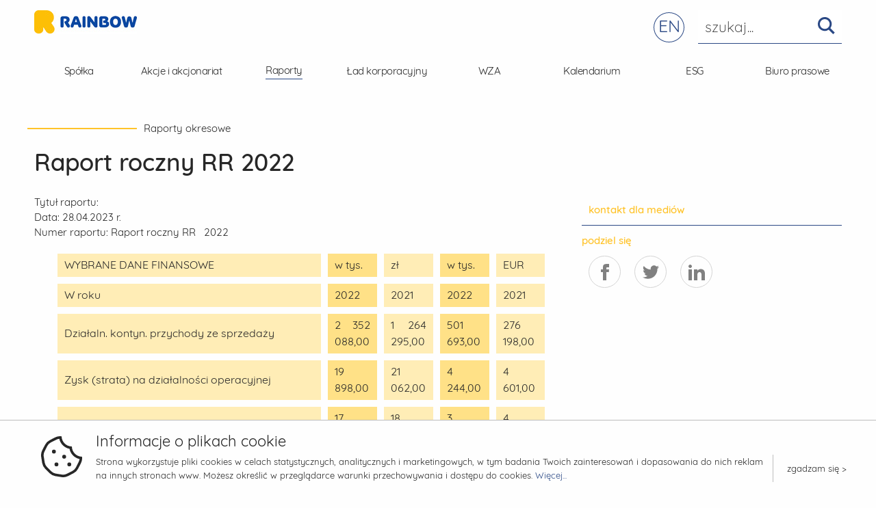

--- FILE ---
content_type: text/html;charset=UTF-8
request_url: https://ir.r.pl/raporty/raport/804256/raport-roczny-rr-2022
body_size: 6572
content:
<!doctype html>
<html lang="pl">

<head>
    <!-- m-223 -->
    <meta charset="utf-8" />
    <meta http-equiv="x-dns-prefetch-control" content="on" />
     <meta http-equiv="X-UA-Compatible" content="ie=edge">

    <meta name="viewport" content="width=device-width, initial-scale=1.0" />

    <meta name="apple-mobile-web-app-title" content="Rainbow - Relacje Inwestorskie">
    <meta name="application-name" content="Rainbow - Relacje Inwestorskie">
    <meta name="msapplication-config" content="/__system/resource/223/77/static/browserconfig.xml" />
    <meta name="msapplication-TileColor" content="#ffc40d">
    <meta name="msapplication-TileImage" content="/__system/resource/223/77/img/ms-icon-144x144.png">
    <meta name="theme-color" content="#ffc40d">

    <link rel="stylesheet" href="https://cdn-netpr.pl/theme/223/77/css/styles.css" />
    <link rel="stylesheet" href="https://cdn-netpr.pl/theme/223/77/css/print.css" media="print" />

    <link rel="manifest" href="/__system/resource/223/77/static/manifest.json">
    <link rel="apple-touch-icon" sizes="57x57" href="https://cdn-netpr.pl/theme/223/77/img/apple-icon-57x57.png">
    <link rel="apple-touch-icon" sizes="60x60" href="https://cdn-netpr.pl/theme/223/77/img/apple-icon-60x60.png">
    <link rel="apple-touch-icon" sizes="72x72" href="https://cdn-netpr.pl/theme/223/77/img/apple-icon-72x72.png">
    <link rel="apple-touch-icon" sizes="76x76" href="https://cdn-netpr.pl/theme/223/77/img/apple-icon-76x76.png">
    <link rel="apple-touch-icon" sizes="114x114" href="https://cdn-netpr.pl/theme/223/77/img/apple-icon-114x114.png">
    <link rel="apple-touch-icon" sizes="120x120" href="https://cdn-netpr.pl/theme/223/77/img/apple-icon-120x120.png">
    <link rel="apple-touch-icon" sizes="144x144" href="https://cdn-netpr.pl/theme/223/77/img/apple-icon-144x144.png">
    <link rel="apple-touch-icon" sizes="152x152" href="https://cdn-netpr.pl/theme/223/77/img/apple-icon-152x152.png">
    <link rel="apple-touch-icon" sizes="180x180" href="https://cdn-netpr.pl/theme/223/77/img/apple-icon-180x180.png">

    <link rel="icon" type="image/png" sizes="192x192" href="https://cdn-netpr.pl/theme/223/77/img/android-icon-192x192.png">
    <link rel="icon" type="image/png" sizes="32x32" href="https://cdn-netpr.pl/theme/223/77/img/favicon-32x32.png">
    <link rel="icon" type="image/png" sizes="96x96" href="https://cdn-netpr.pl/theme/223/77/img/favicon-96x96.png">
    <link rel="icon" type="image/png" sizes="16x16" href="https://cdn-netpr.pl/theme/223/77/img/favicon-16x16.png">
    <link rel="mask-icon" href="https://cdn-netpr.pl/theme/223/77/img/safari-pinned-tab.svg" color="#ffc40d">

    <link rel="shortcut icon" href="https://cdn-netpr.pl/theme/223/77/static/faviconr.ico" />

    <script src="https://cdn-netpr.pl/theme/223/77/js/vendor.js" defer></script>
    <script src="https://cdn-netpr.pl/theme/223/77/js/scripts.js" defer></script>

    <link rel="preload" as="font" crossorigin="crossorigin" type="font/woff2"
        href="https://cdn-netpr.pl/theme/223/77/fonts/subset-Quicksand-Medium.woff2">
    <link rel="preload" as="font" crossorigin="crossorigin" type="font/woff2"
        href="https://cdn-netpr.pl/theme/223/77/fonts/subset-Quicksand-Regular.woff2">
    <link rel="preload" as="font" crossorigin="crossorigin" type="font/woff2"
        href="https://cdn-netpr.pl/theme/223/77/fonts/subset-Quicksand-Light.woff2">

    <style>

        @font-face {
            font-family: 'Quicksand';

            src: local("Quicksand Regular"),
            url('https://cdn-netpr.pl/theme/223/77/fonts/subset-Quicksand-Regular.woff2') format('woff2');
            font-weight: normal;
            font-style: normal;
        }

        @font-face {
            font-family: 'Quicksand';
            src: local("Quicksand Medium"),
            url('https://cdn-netpr.pl/theme/223/77/fonts/subset-Quicksand-Medium.woff2') format('woff2');
            font-weight: 500;
            font-style: normal;
        }

        @font-face {
            font-family: 'Quicksand';

            src: local("Quicksand Light"),
            url('https://cdn-netpr.pl/theme/223/77/fonts/subset-Quicksand-Light.woff2') format('woff2');
            font-weight: 300;
            font-style: normal;
        }


        .dropdown-content {
            visibility: hidden;
        }
        .menu__item, .dropdown {
            border: 1px solid transparent;
        }

        .contact-float__position--hidden {
            opacity: 0;
        }
    </style>
    <title>Raport roczny  RR 2022 | Serwis Relacji Inwestorskich Rainbow</title>
    <meta name="description" content="Tytuł raportu: Data: 28.04.2023 r. Numer raportu: Raport roczny RR 2022 WYBRANE DANE FINANSOWE w tys. zł w tys. EUR W roku 2022 2021 2022 2021 Działaln. kontyn. przychody ze sprzedaży 2 352 088,00 1 264 295,00 501 693,00 276 198,00 Zysk (strata) na działalności operacyjnej 19 898,00 21 062,00 4 244,00 4 601,00 Zysk (strata) przed opodatkowaniem 17 631,00 18 587,00 3 761,00 4...">
    <!--R2pZtBCH0hDMyxhq2Y6YUkg8yja6AP1rJtOr-->
    <meta property="og:type" content="article" />
    <meta property="og:title" content="Raport roczny  RR 2022">
    <meta property="og:description" content="Tytuł raportu: Data: 28.04.2023 r. Numer raportu: Raport roczny RR 2022 WYBRANE DANE FINANSOWE w tys. zł w tys. EUR W roku 2022 2021 2022 2021 Działaln. kontyn. przychody ze sprzedaży 2 352 088,00 1 264 295,00 501 693,00 276 198,00 Zysk (strata) na działalności operacyjnej 19 898,00 21 062,00 4 244,00 4 601,00 Zysk (strata) przed opodatkowaniem 17 631,00 18 587,00 3 761,00 4...">
    <meta property="og:url" content="https://ir.r.pl/raporty/raport/804256/raport-roczny-rr-2022" />
    <meta property="og:image" content="https://cdn-netpr.pl/file/mediakit-s/1230690/6e/s-1200-630.jpg"/>
     
    <meta name="twitter:card" content="summary_large_image">
    <meta name="twitter:title" content="Raport roczny  RR 2022">
    <meta name="twitter:description" content="Tytuł raportu: Data: 28.04.2023 r. Numer raportu: Raport roczny RR 2022 WYBRANE DANE FINANSOWE w tys. zł w tys. EUR W roku 2022 2021 2022 2021 Działaln. kontyn. przychody ze sprzedaży 2 352 088,00 1 264 295,00 501 693,00 276 198,00 Zysk (strata) na działalności operacyjnej 19 898,00 21 062,00 4 244,00 4 601,00 Zysk (strata) przed opodatkowaniem 17 631,00 18 587,00 3 761,00 4...">
    <meta name="twitter:image" content="https://cdn-netpr.pl/file/mediakit-s/1230690/6e/s-1200-630.jpg"></head>

<body class="449 relative" data-svg-link="https://cdn-netpr.pl/theme/223/77/img/svg-sprite.svg">
    <header class="menu">
<div class="row show-for-xlarge margin-bottom-normal">
    <div class="column small-12">
        <ul class="menu__top padding-bottom-normal flex-container align-justify">
            <li>
                <a href="https://r.pl">
                    <img class="menu__main-logo padding-bottom-normal" src="https://cdn-netpr.pl/file/logo-s/1453/22/s-225-x.png" alt="newsroom">
                </a>
            </li>
            <li class="hide-for-print">
                <ul class="flex-container align-middle">
                    <li>
                        <a href="/en" class="text-center margin-right-1 secondary-color circle to-upper h4 menu__change-lang inline-block border-secondary">EN</a>
                    </li>
                    <li>
                        <form id="searchForm" action="/wyszukiwanie" class="flex-container relative align-middle"
                            method="get">
                            <input type="text" name="q" class="h5 menu__form-search-input font-lighter" value="" required
                                placeholder="szukaj...">
                            <button class="menu__form-search-btn absolute">
                                
                                
<svg class="menu__form-svg fill-secondary-color">
    <use xlink:href="#image-search-glass" />
</svg>


                            </button>
                        </form>
                    </li>
                </ul>
            </li>

        </ul>
    </div>
</div>

<div class="row h3 show-for-xlarge">
    <nav class="column small-12">
        <ul class="menu__bottom-list align-center row large-up-8 font-15 hide-for-print">
                    <li class="menu__item column text-center flex-container align-center align-middle dropdown padding-bottom-large">
                        
                        <span class="btn menu__item-text">Spółka</span>

                            <ul class="dropdown-content width-full">
                                        <li class="menu__item column text-center flex-container align-center align-middle dropdown-content__item">
                                            <a class="menu__item-link inline-block" href="/informacje-podstawowe/rainbow-tours-s-a">Rainbow Tours S.A.</a>
                                        </li>
                                        <li class="menu__item column text-center flex-container align-center align-middle dropdown-content__item">
                                            <a class="menu__item-link inline-block" href="/informacje-podstawowe/podstawowe-dane-finansowe">Podstawowe dane finansowe</a>
                                        </li>
                                        <li class="menu__item column text-center flex-container align-center align-middle dropdown-content__item">
                                            <a class="menu__item-link inline-block" href="/informacje-podstawowe/grupa-kapitalowa">Grupa kapitałowa</a>
                                        </li>
                                        <li class="menu__item column text-center flex-container align-center align-middle dropdown-content__item">
                                            <a class="menu__item-link inline-block" href="/informacje-podstawowe/komunikacja-z-akcjonariuszami">Komunikacja z akcjonariuszami</a>
                                        </li>
                                        <li class="menu__item column text-center flex-container align-center align-middle dropdown-content__item">
                                            <a class="menu__item-link inline-block" href="/informacje-podstawowe/kontakt-dla-inwestorow">Kontakt dla inwestorów</a>
                                        </li>
                            </ul>

                    </li>
                    <li class="menu__item column text-center flex-container align-center align-middle dropdown padding-bottom-large">
                        
                        <span class="btn menu__item-text">Akcje i akcjonariat</span>

                            <ul class="dropdown-content width-full">
                                        <li class="menu__item column text-center flex-container align-center align-middle dropdown-content__item">
                                            <a class="menu__item-link inline-block" href="/akcje-i-akcjonariat/struktura-akcjonariatu">Struktura akcjonariatu</a>
                                        </li>
                                        <li class="menu__item column text-center flex-container align-center align-middle dropdown-content__item">
                                            <a class="menu__item-link inline-block" href="/akcje-i-akcjonariat/akcje-na-gpw">Akcje na GPW</a>
                                        </li>
                                        <li class="menu__item column text-center flex-container align-center align-middle dropdown-content__item">
                                            <a class="menu__item-link inline-block" href="/akcje-i-akcjonariat/notowania">Notowania</a>
                                        </li>
                                        <li class="menu__item column text-center flex-container align-center align-middle dropdown-content__item">
                                            <a class="menu__item-link inline-block" href="/akcje-i-akcjonariat/dywidendy">Dywidendy</a>
                                        </li>
                                        <li class="menu__item column text-center flex-container align-center align-middle dropdown-content__item">
                                            <a class="menu__item-link inline-block" href="/akcje-i-akcjonariat/powiadomienia-o-transakcjach">Powiadomienia o transakcjach</a>
                                        </li>
                            </ul>

                    </li>
                    <li class="menu__item column text-center flex-container align-center align-middle dropdown padding-bottom-large">
                        <a class="btn menu__item-text" href="/raporty">Raporty</a>
                        

                            <ul class="dropdown-content width-full">
                                        <li class="menu__item column text-center flex-container align-center align-middle dropdown-content__item">
                                            <a class="menu__item-link inline-block" href="/raporty/2982/raporty-biezace">Raporty bieżące</a>
                                        </li>
                                        <li class="menu__item column text-center flex-container align-center align-middle dropdown-content__item">
                                            <a class="menu__item-link inline-block" href="/raporty/3023/raporty-okresowe">Raporty okresowe</a>
                                        </li>
                                        <li class="menu__item column text-center flex-container align-center align-middle dropdown-content__item">
                                            <a class="menu__item-link inline-block" href="/raporty/prezentacje-inwestorskie">Prezentacje inwestorskie</a>
                                        </li>
                            </ul>

                    </li>
                    <li class="menu__item column text-center flex-container align-center align-middle dropdown padding-bottom-large">
                        
                        <span class="btn menu__item-text">Ład korporacyjny</span>

                            <ul class="dropdown-content width-full">
                                        <li class="menu__item column text-center flex-container align-center align-middle dropdown-content__item">
                                            <a class="menu__item-link inline-block" href="/lad-korporacyjny/dokumenty-spolki">Dokumenty spółki</a>
                                        </li>
                                        <li class="menu__item column text-center flex-container align-center align-middle dropdown-content__item">
                                            <a class="menu__item-link inline-block" href="/lad-korporacyjny/rada-nadzorcza">Rada Nadzorcza</a>
                                        </li>
                                        <li class="menu__item column text-center flex-container align-center align-middle dropdown-content__item">
                                            <a class="menu__item-link inline-block" href="/lad-korporacyjny/zarzad">Zarząd</a>
                                        </li>
                                        <li class="menu__item column text-center flex-container align-center align-middle dropdown-content__item">
                                            <a class="menu__item-link inline-block" href="/lad-korporacyjny/schemat-organizacyjny">Schemat organizacyjny</a>
                                        </li>
                                        <li class="menu__item column text-center flex-container align-center align-middle dropdown-content__item">
                                            <a class="menu__item-link inline-block" href="/lad-korporacyjny/audytor-zewnetrzny">Audytor zewnętrzny</a>
                                        </li>
                            </ul>

                    </li>
                    <li class="menu__item column text-center flex-container align-center align-middle  padding-bottom-large">
                        <a class="btn menu__item-text" href="/kalendarium/wza">WZA</a>
                        


                    </li>
                    <li class="menu__item column text-center flex-container align-center align-middle dropdown padding-bottom-large">
                        
                        <span class="btn menu__item-text">Kalendarium</span>

                            <ul class="dropdown-content width-full">
                                        <li class="menu__item column text-center flex-container align-center align-middle dropdown-content__item">
                                            <a class="menu__item-link inline-block" href="/kalendarium/future">Kalendarium</a>
                                        </li>
                                        <li class="menu__item column text-center flex-container align-center align-middle dropdown-content__item">
                                            <a class="menu__item-link inline-block" href="/kalendarium/okresy-zamkniete">Okresy zamknięte</a>
                                        </li>
                            </ul>

                    </li>
                    <li class="menu__item column text-center flex-container align-center align-middle dropdown padding-bottom-large">
                        
                        <span class="btn menu__item-text">ESG</span>

                            <ul class="dropdown-content width-full">
                                        <li class="menu__item column text-center flex-container align-center align-middle dropdown-content__item">
                                            <a class="menu__item-link inline-block" href="/esg/polityki-gk">Polityki GK Rainbow Tours</a>
                                        </li>
                                        <li class="menu__item column text-center flex-container align-center align-middle dropdown-content__item">
                                            <a class="menu__item-link inline-block" href="/esg/sprawozdania-esg">Sprawozdania ESG</a>
                                        </li>
                                        <li class="menu__item column text-center flex-container align-center align-middle dropdown-content__item">
                                            <a class="menu__item-link inline-block" href="/esg/dzialania-lokalne">Działania lokalne</a>
                                        </li>
                                        <li class="menu__item column text-center flex-container align-center align-middle dropdown-content__item">
                                            <a class="menu__item-link inline-block" href="/esg/archiwum-sprawozdan-niefinansowych">Archiwum sprawozdań niefinansowych</a>
                                        </li>
                            </ul>

                    </li>
                    <li class="menu__item column text-center flex-container align-center align-middle dropdown padding-bottom-large">
                        <a class="btn menu__item-text" href="https://media.r.pl">Biuro prasowe</a>
                        

                            <ul class="dropdown-content width-full">
                                        <li class="menu__item column text-center flex-container align-center align-middle dropdown-content__item">
                                            <a class="menu__item-link inline-block" href="https://media.r.pl/aktualnosci">Informacje prasowe</a>
                                        </li>
                                        <li class="menu__item column text-center flex-container align-center align-middle dropdown-content__item">
                                            <a class="menu__item-link inline-block" href="https://media.r.pl/mediateka">Materiały dla mediów</a>
                                        </li>
                                        <li class="menu__item column text-center flex-container align-center align-middle dropdown-content__item">
                                            <a class="menu__item-link inline-block" href="https://media.r.pl/kontakt">Kontakt dla mediów</a>
                                        </li>
                            </ul>

                    </li>
        </ul>
    </nav>
</div>

<div class="hide-for-xlarge">

    <div class="menu__wrap-mobile width-full flex-container align-justify align-justify fixed  padding-left-normal padding-right-normal">
        <a class="flex-container align-middle" href="/">
            <img class="menu__logo--mobile" src="https://cdn-netpr.pl/file/logo-s/1453/22/s-100-x." alt="newsroom">
        </a>
        <a href="/en" class="menu__change-lang-mobile text-center secondary-color to-upper h4 border-secondary">EN</a>
        <div class="search menu--mobile align-center align-middle flex-container">
            <div id="nav-icon">
                <span></span>
                <span></span>
                <span></span>
                <span></span>
                <span></span>
                <span></span>
            </div>
        </div>
    </div>

    <nav class="menu--mobile-open align-middle align-center width-full fixed hide-for-xlarge">
        <ul class="menu__mobile-list-items flex-container flex-dir-column align-center align-middle flex-wrap padding-left-normal font-15 padding-right-normal secondary-color">
            <li class="width-full padding-top-large">
                <form action="/wyszukiwanie" class="searchMobileForm-js menu__mobile-form block padding-left-normal padding-right-normal"
                    method="get" role="search">
                    <div class="flex-container">
                        <input id="search-input" type="text" name="q" class="menu__mobile-search-input menu__mobile-search-input-js padding-left-normal searchMobileInput-js"
                            placeholder="szukaj..." aria-label="Przeszukaj treść strony">
                        <div class="searchMobileSubmit-js menu__searchMobileSubmit flex-container align-middle padding-normal align-bottom">

                            
<svg class="svg-fa fill-secondary-color">
    <use xlink:href="#image-search-glass" />
</svg>

                        </div>
                    </div>
                </form>
            </li>
                     
                <ul class="menu__mobile-item width-full padding-top-normal padding-bottom-normal">
                        <li><span class="menu__mobile-link block">Spółka</span></li>
                    
                        <ul class="font-lighter width-full">
                                    <li class="menu__mobile-item">
                                        <a class="padding-left-xxlarge menu__mobile-link" href="/informacje-podstawowe/rainbow-tours-s-a">Rainbow Tours S.A.</a>
                                    </li>
                                    <li class="menu__mobile-item">
                                        <a class="padding-left-xxlarge menu__mobile-link" href="/informacje-podstawowe/podstawowe-dane-finansowe">Podstawowe dane finansowe</a>
                                    </li>
                                    <li class="menu__mobile-item">
                                        <a class="padding-left-xxlarge menu__mobile-link" href="/informacje-podstawowe/grupa-kapitalowa">Grupa kapitałowa</a>
                                    </li>
                                    <li class="menu__mobile-item">
                                        <a class="padding-left-xxlarge menu__mobile-link" href="/informacje-podstawowe/komunikacja-z-akcjonariuszami">Komunikacja z akcjonariuszami</a>
                                    </li>
                                    <li class="menu__mobile-item">
                                        <a class="padding-left-xxlarge menu__mobile-link" href="/informacje-podstawowe/kontakt-dla-inwestorow">Kontakt dla inwestorów</a>
                                    </li>
                        </ul>
                </ul>
                     
                <ul class="menu__mobile-item width-full padding-top-normal padding-bottom-normal">
                        <li><span class="menu__mobile-link block">Akcje i akcjonariat</span></li>
                    
                        <ul class="font-lighter width-full">
                                    <li class="menu__mobile-item">
                                        <a class="padding-left-xxlarge menu__mobile-link" href="/akcje-i-akcjonariat/struktura-akcjonariatu">Struktura akcjonariatu</a>
                                    </li>
                                    <li class="menu__mobile-item">
                                        <a class="padding-left-xxlarge menu__mobile-link" href="/akcje-i-akcjonariat/akcje-na-gpw">Akcje na GPW</a>
                                    </li>
                                    <li class="menu__mobile-item">
                                        <a class="padding-left-xxlarge menu__mobile-link" href="/akcje-i-akcjonariat/notowania">Notowania</a>
                                    </li>
                                    <li class="menu__mobile-item">
                                        <a class="padding-left-xxlarge menu__mobile-link" href="/akcje-i-akcjonariat/dywidendy">Dywidendy</a>
                                    </li>
                                    <li class="menu__mobile-item">
                                        <a class="padding-left-xxlarge menu__mobile-link" href="/akcje-i-akcjonariat/powiadomienia-o-transakcjach">Powiadomienia o transakcjach</a>
                                    </li>
                        </ul>
                </ul>
                     
                <ul class="menu__mobile-item width-full padding-top-normal padding-bottom-normal">
                        <a class="menu__mobile-link block" href="/raporty">Raporty</a>
                    
                        <ul class="font-lighter width-full">
                                    <li class="menu__mobile-item">
                                        <a class="padding-left-xxlarge menu__mobile-link" href="/raporty/2982/raporty-biezace">Raporty bieżące</a>
                                    </li>
                                    <li class="menu__mobile-item">
                                        <a class="padding-left-xxlarge menu__mobile-link" href="/raporty/3023/raporty-okresowe">Raporty okresowe</a>
                                    </li>
                                    <li class="menu__mobile-item">
                                        <a class="padding-left-xxlarge menu__mobile-link" href="/raporty/prezentacje-inwestorskie">Prezentacje inwestorskie</a>
                                    </li>
                        </ul>
                </ul>
                     
                <ul class="menu__mobile-item width-full padding-top-normal padding-bottom-normal">
                        <li><span class="menu__mobile-link block">Ład korporacyjny</span></li>
                    
                        <ul class="font-lighter width-full">
                                    <li class="menu__mobile-item">
                                        <a class="padding-left-xxlarge menu__mobile-link" href="/lad-korporacyjny/dokumenty-spolki">Dokumenty spółki</a>
                                    </li>
                                    <li class="menu__mobile-item">
                                        <a class="padding-left-xxlarge menu__mobile-link" href="/lad-korporacyjny/rada-nadzorcza">Rada Nadzorcza</a>
                                    </li>
                                    <li class="menu__mobile-item">
                                        <a class="padding-left-xxlarge menu__mobile-link" href="/lad-korporacyjny/zarzad">Zarząd</a>
                                    </li>
                                    <li class="menu__mobile-item">
                                        <a class="padding-left-xxlarge menu__mobile-link" href="/lad-korporacyjny/schemat-organizacyjny">Schemat organizacyjny</a>
                                    </li>
                                    <li class="menu__mobile-item">
                                        <a class="padding-left-xxlarge menu__mobile-link" href="/lad-korporacyjny/audytor-zewnetrzny">Audytor zewnętrzny</a>
                                    </li>
                        </ul>
                </ul>
                     
                <ul class="menu__mobile-item width-full padding-top-normal padding-bottom-normal">
                        <a class="menu__mobile-link block" href="/kalendarium/wza">WZA</a>
                    
                </ul>
                     
                <ul class="menu__mobile-item width-full padding-top-normal padding-bottom-normal">
                        <li><span class="menu__mobile-link block">Kalendarium</span></li>
                    
                        <ul class="font-lighter width-full">
                                    <li class="menu__mobile-item">
                                        <a class="padding-left-xxlarge menu__mobile-link" href="/kalendarium/future">Kalendarium</a>
                                    </li>
                                    <li class="menu__mobile-item">
                                        <a class="padding-left-xxlarge menu__mobile-link" href="/kalendarium/okresy-zamkniete">Okresy zamknięte</a>
                                    </li>
                        </ul>
                </ul>
                     
                <ul class="menu__mobile-item width-full padding-top-normal padding-bottom-normal">
                        <li><span class="menu__mobile-link block">ESG</span></li>
                    
                        <ul class="font-lighter width-full">
                                    <li class="menu__mobile-item">
                                        <a class="padding-left-xxlarge menu__mobile-link" href="/esg/polityki-gk">Polityki GK Rainbow Tours</a>
                                    </li>
                                    <li class="menu__mobile-item">
                                        <a class="padding-left-xxlarge menu__mobile-link" href="/esg/sprawozdania-esg">Sprawozdania ESG</a>
                                    </li>
                                    <li class="menu__mobile-item">
                                        <a class="padding-left-xxlarge menu__mobile-link" href="/esg/dzialania-lokalne">Działania lokalne</a>
                                    </li>
                                    <li class="menu__mobile-item">
                                        <a class="padding-left-xxlarge menu__mobile-link" href="/esg/archiwum-sprawozdan-niefinansowych">Archiwum sprawozdań niefinansowych</a>
                                    </li>
                        </ul>
                </ul>
                     
                <ul class="menu__mobile-item width-full padding-top-normal padding-bottom-normal">
                        <a class="menu__mobile-link block" href="https://media.r.pl">Biuro prasowe</a>
                    
                        <ul class="font-lighter width-full">
                                    <li class="menu__mobile-item">
                                        <a class="padding-left-xxlarge menu__mobile-link" href="https://media.r.pl/aktualnosci">Informacje prasowe</a>
                                    </li>
                                    <li class="menu__mobile-item">
                                        <a class="padding-left-xxlarge menu__mobile-link" href="https://media.r.pl/mediateka">Materiały dla mediów</a>
                                    </li>
                                    <li class="menu__mobile-item">
                                        <a class="padding-left-xxlarge menu__mobile-link" href="https://media.r.pl/kontakt">Kontakt dla mediów</a>
                                    </li>
                        </ul>
                </ul>
        </ul>
    </nav>
</div></header><article class="publication">


    <header>
        <nav class="row margin-top-xxlarge">
            <div class="column small-12 medium-3 publication-list__divider-tabs publication-list__divider-tabs--short">
            </div>

            <div class="column small-12 medium-9">
                    <a href="https://ir.r.pl/raporty/3023/raporty-okresowe"
                        class="font-15 black btn btn--from-middle margin-right-large primary-color-hover">Raporty okresowe</a>
            </div>
        </nav>

        <h1 class="row column h2 font-bolder margin-top-normal margin-bottom-large">Raport roczny  RR 2022</h1>
    </header>

    <div class="row font-15 text-justify">
        <div class="column small-12 medium-12 large-8 print-12 publication__content">

            <div id="9rjysf2mp1" class="report">
<div class="reportTitle"><span class="label">Tytuł raportu:&nbsp;</span></div>
<div class="reportDate"><span class="label">Data:&nbsp;</span><span class="value">28.04.2023 r. </span></div>
<div class="reportNumber"><span class="label">Numer raportu:&nbsp;</span><span class="value">Raport roczny RR &nbsp; 2022</span></div>
<div class="reportContent">
<table id="2" style="width:100%"><tbody><tr><td>&nbsp;</td><td>WYBRANE DANE FINANSOWE</td><td>w tys.</td><td>zł</td><td>w tys.</td><td>EUR</td><td>&nbsp;</td></tr><tr><td>&nbsp;</td><td>W roku</td><td>2022</td><td>2021</td><td>2022</td><td>2021</td><td>&nbsp;</td></tr><tr><td>&nbsp;</td><td>Działaln. kontyn. przychody ze sprzedaży</td><td>2 352 088,00</td><td>1 264 295,00</td><td>501 693,00</td><td>276 198,00</td><td>&nbsp;</td></tr><tr><td>&nbsp;</td><td>Zysk (strata) na działalności operacyjnej</td><td>19 898,00</td><td>21 062,00</td><td>4 244,00</td><td>4 601,00</td><td>&nbsp;</td></tr><tr><td>&nbsp;</td><td>Zysk (strata) przed opodatkowaniem</td><td>17 631,00</td><td>18 587,00</td><td>3 761,00</td><td>4 061,00</td><td>&nbsp;</td></tr><tr><td>&nbsp;</td><td>Zysk (strata) netto</td><td>13 921,00</td><td>19 092,00</td><td>2 969,00</td><td>4 171,00</td><td>&nbsp;</td></tr><tr><td>&nbsp;</td><td>Całkowite dochody (ogółem)</td><td>10 590,00</td><td>18 764,00</td><td>2 259,00</td><td>4 099,00</td><td>&nbsp;</td></tr><tr><td>&nbsp;</td><td>Przepływy pieniężne netto z działalności operacyjnej</td><td>66 026,00</td><td>138 387,00</td><td>14 083,00</td><td>30 232,00</td><td>&nbsp;</td></tr><tr><td>&nbsp;</td><td>Środki pieniężne netto z działalności inwestycyjnej</td><td>-21 155,00</td><td>-5 128,00</td><td>-4 512,00</td><td>-1 120,00</td><td>&nbsp;</td></tr><tr><td>&nbsp;</td><td>Środki pieniężne netto z działalności finansowej</td><td>6 729,00</td><td>-78 496,00</td><td>1 435,00</td><td>-17 148,00</td><td>&nbsp;</td></tr><tr><td>&nbsp;</td><td>Zwiększenie (zmniejszenie) netto środków pieniężnych i ich ekwiwalentów</td><td>51 600,00</td><td>54 763,00</td><td>11 006,00</td><td>11 964,00</td><td>&nbsp;</td></tr><tr><td>&nbsp;</td><td>Aktywa razem</td><td>612 381,00</td><td>448 039,00</td><td>130 575,00</td><td>97 412,00</td><td>&nbsp;</td></tr><tr><td>&nbsp;</td><td>Zobowiązania długoterminowe</td><td>79 417,00</td><td>56 008,00</td><td>16 934,00</td><td>12 177,00</td><td>&nbsp;</td></tr><tr><td>&nbsp;</td><td>Zobowiązania krótkoterminowe</td><td>425 437,00</td><td>273 266,00</td><td>90 713,00</td><td>59 413,00</td><td>&nbsp;</td></tr><tr><td>&nbsp;</td><td>Kapitał własny</td><td>107 527,00</td><td>118 765,00</td><td>22 927,00</td><td>25 822,00</td><td>&nbsp;</td></tr><tr><td>&nbsp;</td><td>Wyemitowany kapitał akcyjny</td><td>1 455,00</td><td>1 455,00</td><td>310,00</td><td>316,00</td><td>&nbsp;</td></tr><tr><td>&nbsp;</td><td>Ilość akcji zwykłych (co do dywidendy)</td><td>14 552,00</td><td>14 552,00</td><td>14 552,00</td><td>14 552,00</td><td>&nbsp;</td></tr><tr><td>&nbsp;</td><td>Zysk (strata) netto na jedną akcję zwykłą (wyrażony w PLN / EUR na jedną akcję)</td><td>0,96</td><td>1,31</td><td>0,20</td><td>0,29</td><td>&nbsp;</td></tr><tr><td>&nbsp;</td><td>Wartość księgowa na jedną akcję&nbsp;</td><td>7,39</td><td>8,16</td><td>1,58</td><td>1,77</td><td>&nbsp;</td></tr><tr><td>&nbsp;</td><td>Raport powinien zostać przekazany Komisji Nadzoru Finansowego, spółce prowadzącej rynek regulowany oraz do publicznej wiadomości za pośrednictwem agencji informacyjnej zgodnie z przepisami prawa</td><td>&nbsp;</td></tr></tbody></table>
</div>
</div>



                <p class="report-publication__source">
                        źródło: biznes.pap.pl
                </p>
        </div>

        <aside class="column small-12 medium-12 large-4 hide-for-print">
            <div class="sticky-container margin-top-small">
                <p class="margin-top-normal margin-left-normal">
                    <strong
                        class="margin-bottom-normal font-bolder primary-color margin-top-normal font-15">kontakt dla mediów</strong>
                </p>

                <div
                    class="flex-container align-middle flex-wrap primary-color margin-top-normal margin-bottom-normal border-top-secondary">
                    <p class="width-full margin-top-normal margin-bottom-normal">
                        <span
                            class="margin-bottom-normal font-bolder primary-color margin-top-normal font-15">podziel się</span>
                    </p>

                    <a href="https://www.facebook.com/sharer/sharer.php?u=https://ir.r.pl/raporty/raport/804256/raport-roczny-rr-2022" title="Podziel się przez Facebook"
                        class="publication__social-svg-wrap publication__social-svg-wrap--bordered publication__social-svg-wrap--fb padding-normal flex-container align-middle align-center margin-bottom-normal margin-right-large circle"
                        target="_blank" rel="noopener noreferrer">
                        
<svg class="grey-fill svg-fa publication__social-svg fb-color-fill-hover">
    <use xlink:href="#image-icon-facebook" />
</svg>


                    </a>
                    <a href="https://twitter.com/home?status=Czytam:%20https%3A%2F%2Fir.r.pl%2Fraporty%2Fraport%2F804256%2Fraport-roczny-rr-2022"
                        title="Tweetnij ten wpis"
                        class="publication__social-svg-wrap publication__social-svg-wrap--twitter publication__social-svg-wrap--bordered padding-normal flex-container align-middle align-center margin-bottom-normal margin-right-large circle"
                        target="_blank" rel="noopener noreferrer">
                        
<svg class="grey-fill svg-fa publication__social-svg twitter-color-fill-hover">
    <use xlink:href="#image-icon-twitter" />
</svg>


                    </a>
                    <a href="https://www.linkedin.com/shareArticle?mini=true&amp;title=Raport%20roczny%20%20RR%202022&amp;summary=Tytu%C5%82%20raportu:%20Data:%2028.04.2023%20r.%20Numer%20raportu:%20Raport%20roczny%20RR%202022%20WYBRANE%20DANE%20FINANSOWE%20w%20tys.%20z%C5%82%20w%20tys.%20EUR%20W%20roku%202022%202021%202022%202021%20Dzia%C5%82aln.%20kontyn.%20przychody%20ze%20sprzeda%C5%BCy%202%20352%20088,00%201%20264%20295,00%20501%20693,00%20276%20198,00%20Zysk%20(strata)%20na%20dzia%C5%82alno%C5%9Bci%20operacyjnej%2019%20898,00%2021%20062,00%204%20244,00%204%20601,00%20Zysk%20(strata)%20przed%20opodatkowaniem%2017%20631,00%2018%20587,00%203%20761,00%204...&amp;url=https://ir.r.pl/raporty/raport/804256/raport-roczny-rr-2022"
                        title="Podziel się przez Linkedin"
                        class="publication__social-svg-wrap publication__social-svg-wrap--bordered publication__social-svg-wrap--linkedin padding-normal flex-container align-middle align-center margin-bottom-normal circle"
                        target="_blank" rel="noopener noreferrer">

                        
<svg class="grey-fill svg-fa publication__social-svg linkedin-color-fill-hover">
    <use xlink:href="#image-icon-linkedin" />
</svg>

                    </a>
                </div>

            </div>
        </aside>
    </div>

        <footer class="margin-bottom-normal margin-top-normal font-15">

            
<div class="row column">
    <h3 class="h4 secondary-color publication-list__header margin-top-xxlarge">Załączniki</h3>
</div>

            <div class="row ">
                    

<div class="column small-12 medium-3 margin-bottom-large hide-for-print">
    <a href="https://cdn-netpr.pl/file/attachment/2448047/42/1_2_jsf_rainbow_tours_sa_2022_fin_1_.xhtml" class="relative secondary-color flex-container flex-dir-column align-justify border-secondary border-rounded padding-large height-190 attachment-tile">
        <p class="height-180 ellipsis"><strong>1 2 JSF Rainbow Tours SA 2022 fin 1 </strong></p>
        <p class="to-upper"><span>
           xhtml</span><span>; 
           8,2 MB</span></p>
        <span class="tcon-indicator absolute" aria-label="scroll" aria-hidden="true">
            <svg version="1.1" xmlns="http://www.w3.org/2000/svg" class="align-self-bottom tcon-svgchevron" viewBox="0 0 30 36">
                <path class="a3" d="M0,0l15,16L30,0"></path>
                <path class="a2" d="M0,10l15,16l15-16"></path>
                <path class="a1" d="M0,20l15,16l15-16"></path>
            </svg>
        </span>
    </a>
</div>
                    

<div class="column small-12 medium-3 margin-bottom-large hide-for-print">
    <a href="https://cdn-netpr.pl/file/attachment/2448049/46/1_3_sprawozdanie_z_dzialalnosci_rt_gk_2022_fin_xhtml.xades" class="relative secondary-color flex-container flex-dir-column align-justify border-secondary border-rounded padding-large height-190 attachment-tile">
        <p class="height-180 ellipsis"><strong>1 3 Sprawozdanie z dzialalnosci RT GK 2022 fin xhtml</strong></p>
        <p class="to-upper"><span>
           xades</span><span>; 
           12,7 MB</span></p>
        <span class="tcon-indicator absolute" aria-label="scroll" aria-hidden="true">
            <svg version="1.1" xmlns="http://www.w3.org/2000/svg" class="align-self-bottom tcon-svgchevron" viewBox="0 0 30 36">
                <path class="a3" d="M0,0l15,16L30,0"></path>
                <path class="a2" d="M0,10l15,16l15-16"></path>
                <path class="a1" d="M0,20l15,16l15-16"></path>
            </svg>
        </span>
    </a>
</div>
                    

<div class="column small-12 medium-3 margin-bottom-large hide-for-print">
    <a href="https://cdn-netpr.pl/file/attachment/2448051/4a/rainbowtours_szb_2022.xhtml" class="relative secondary-color flex-container flex-dir-column align-justify border-secondary border-rounded padding-large height-190 attachment-tile">
        <p class="height-180 ellipsis"><strong>RainbowTours SzB 2022</strong></p>
        <p class="to-upper"><span>
           xhtml</span><span>; 
           1,9 MB</span></p>
        <span class="tcon-indicator absolute" aria-label="scroll" aria-hidden="true">
            <svg version="1.1" xmlns="http://www.w3.org/2000/svg" class="align-self-bottom tcon-svgchevron" viewBox="0 0 30 36">
                <path class="a3" d="M0,0l15,16L30,0"></path>
                <path class="a2" d="M0,10l15,16l15-16"></path>
                <path class="a1" d="M0,20l15,16l15-16"></path>
            </svg>
        </span>
    </a>
</div>
                    

<div class="column small-12 medium-3 margin-bottom-large hide-for-print">
    <a href="https://cdn-netpr.pl/file/attachment/2448053/79/1_8_ocena_rn_jsfszd_2022_skan_.pdf" class="relative secondary-color flex-container flex-dir-column align-justify border-secondary border-rounded padding-large height-190 attachment-tile">
        <p class="height-180 ellipsis"><strong>1 8 Ocena RN JSFSZD 2022 skan </strong></p>
        <p class="to-upper"><span>
           pdf</span><span>; 
           2,3 MB</span></p>
        <span class="tcon-indicator absolute" aria-label="scroll" aria-hidden="true">
            <svg version="1.1" xmlns="http://www.w3.org/2000/svg" class="align-self-bottom tcon-svgchevron" viewBox="0 0 30 36">
                <path class="a3" d="M0,0l15,16L30,0"></path>
                <path class="a2" d="M0,10l15,16l15-16"></path>
                <path class="a1" d="M0,20l15,16l15-16"></path>
            </svg>
        </span>
    </a>
</div>
                    

<div class="column small-12 medium-3 margin-bottom-large hide-for-print">
    <a href="https://cdn-netpr.pl/file/attachment/2448055/7c/1_6_informacja_zarzadu_nt_wyboru_firmy_audytorskiej_jsfssf_2022_xhtml.xades" class="relative secondary-color flex-container flex-dir-column align-justify border-secondary border-rounded padding-large height-190 attachment-tile">
        <p class="height-180 ellipsis"><strong>1 6 Informacja Zarzadu nt wyboru firmy audytorskiej JSFSSF 2022 xhtml</strong></p>
        <p class="to-upper"><span>
           xades</span><span>; 
           2,5 MB</span></p>
        <span class="tcon-indicator absolute" aria-label="scroll" aria-hidden="true">
            <svg version="1.1" xmlns="http://www.w3.org/2000/svg" class="align-self-bottom tcon-svgchevron" viewBox="0 0 30 36">
                <path class="a3" d="M0,0l15,16L30,0"></path>
                <path class="a2" d="M0,10l15,16l15-16"></path>
                <path class="a1" d="M0,20l15,16l15-16"></path>
            </svg>
        </span>
    </a>
</div>
                    

<div class="column small-12 medium-3 margin-bottom-large hide-for-print">
    <a href="https://cdn-netpr.pl/file/attachment/2448057/7f/1_5_oswiadczenie_zarzadu_jsfssf_2022.xhtml" class="relative secondary-color flex-container flex-dir-column align-justify border-secondary border-rounded padding-large height-190 attachment-tile">
        <p class="height-180 ellipsis"><strong>1 5 Oswiadczenie Zarzadu JSFSSF 2022</strong></p>
        <p class="to-upper"><span>
           xhtml</span><span>; 
           1,8 MB</span></p>
        <span class="tcon-indicator absolute" aria-label="scroll" aria-hidden="true">
            <svg version="1.1" xmlns="http://www.w3.org/2000/svg" class="align-self-bottom tcon-svgchevron" viewBox="0 0 30 36">
                <path class="a3" d="M0,0l15,16L30,0"></path>
                <path class="a2" d="M0,10l15,16l15-16"></path>
                <path class="a1" d="M0,20l15,16l15-16"></path>
            </svg>
        </span>
    </a>
</div>
                    

<div class="column small-12 medium-3 margin-bottom-large hide-for-print">
    <a href="https://cdn-netpr.pl/file/attachment/2448059/99/1_7_oswiadczenie_rn_nt_komitetu_audytu_2022_skan_.pdf" class="relative secondary-color flex-container flex-dir-column align-justify border-secondary border-rounded padding-large height-190 attachment-tile">
        <p class="height-180 ellipsis"><strong>1 7 Oswiadczenie RN nt Komitetu Audytu 2022 skan </strong></p>
        <p class="to-upper"><span>
           pdf</span><span>; 
           775,9 kB</span></p>
        <span class="tcon-indicator absolute" aria-label="scroll" aria-hidden="true">
            <svg version="1.1" xmlns="http://www.w3.org/2000/svg" class="align-self-bottom tcon-svgchevron" viewBox="0 0 30 36">
                <path class="a3" d="M0,0l15,16L30,0"></path>
                <path class="a2" d="M0,10l15,16l15-16"></path>
                <path class="a1" d="M0,20l15,16l15-16"></path>
            </svg>
        </span>
    </a>
</div>
                    

<div class="column small-12 medium-3 margin-bottom-large hide-for-print">
    <a href="https://cdn-netpr.pl/file/attachment/2448061/9c/1_1_list_prezesa_do_akcjonariuszy_jsf_2022.xhtml" class="relative secondary-color flex-container flex-dir-column align-justify border-secondary border-rounded padding-large height-190 attachment-tile">
        <p class="height-180 ellipsis"><strong>1 1 List Prezesa do Akcjonariuszy JSF 2022</strong></p>
        <p class="to-upper"><span>
           xhtml</span><span>; 
           1,2 MB</span></p>
        <span class="tcon-indicator absolute" aria-label="scroll" aria-hidden="true">
            <svg version="1.1" xmlns="http://www.w3.org/2000/svg" class="align-self-bottom tcon-svgchevron" viewBox="0 0 30 36">
                <path class="a3" d="M0,0l15,16L30,0"></path>
                <path class="a2" d="M0,10l15,16l15-16"></path>
                <path class="a1" d="M0,20l15,16l15-16"></path>
            </svg>
        </span>
    </a>
</div>
                    

<div class="column small-12 medium-3 margin-bottom-large hide-for-print">
    <a href="https://cdn-netpr.pl/file/attachment/2448063/9e/1_3_sprawozdanie_z_dzialalnosci_rt_gk_2022_fin.xhtml" class="relative secondary-color flex-container flex-dir-column align-justify border-secondary border-rounded padding-large height-190 attachment-tile">
        <p class="height-180 ellipsis"><strong>1 3 Sprawozdanie z dzialalnosci RT GK 2022 fin</strong></p>
        <p class="to-upper"><span>
           xhtml</span><span>; 
           9,5 MB</span></p>
        <span class="tcon-indicator absolute" aria-label="scroll" aria-hidden="true">
            <svg version="1.1" xmlns="http://www.w3.org/2000/svg" class="align-self-bottom tcon-svgchevron" viewBox="0 0 30 36">
                <path class="a3" d="M0,0l15,16L30,0"></path>
                <path class="a2" d="M0,10l15,16l15-16"></path>
                <path class="a1" d="M0,20l15,16l15-16"></path>
            </svg>
        </span>
    </a>
</div>
                    

<div class="column small-12 medium-3 margin-bottom-large hide-for-print">
    <a href="https://cdn-netpr.pl/file/attachment/2448065/a2/1_5_oswiadczenie_zarzadu_jsfssf_2022_xhtml.xades" class="relative secondary-color flex-container flex-dir-column align-justify border-secondary border-rounded padding-large height-190 attachment-tile">
        <p class="height-180 ellipsis"><strong>1 5 Oswiadczenie Zarzadu JSFSSF 2022 xhtml</strong></p>
        <p class="to-upper"><span>
           xades</span><span>; 
           2,5 MB</span></p>
        <span class="tcon-indicator absolute" aria-label="scroll" aria-hidden="true">
            <svg version="1.1" xmlns="http://www.w3.org/2000/svg" class="align-self-bottom tcon-svgchevron" viewBox="0 0 30 36">
                <path class="a3" d="M0,0l15,16L30,0"></path>
                <path class="a2" d="M0,10l15,16l15-16"></path>
                <path class="a1" d="M0,20l15,16l15-16"></path>
            </svg>
        </span>
    </a>
</div>
                    

<div class="column small-12 medium-3 margin-bottom-large hide-for-print">
    <a href="https://cdn-netpr.pl/file/attachment/2448067/a5/1_2_jsf_rainbow_tours_sa_2022_fin_1_xhtml.xades" class="relative secondary-color flex-container flex-dir-column align-justify border-secondary border-rounded padding-large height-190 attachment-tile">
        <p class="height-180 ellipsis"><strong>1 2 JSF Rainbow Tours SA 2022 fin 1 xhtml</strong></p>
        <p class="to-upper"><span>
           xades</span><span>; 
           10,9 MB</span></p>
        <span class="tcon-indicator absolute" aria-label="scroll" aria-hidden="true">
            <svg version="1.1" xmlns="http://www.w3.org/2000/svg" class="align-self-bottom tcon-svgchevron" viewBox="0 0 30 36">
                <path class="a3" d="M0,0l15,16L30,0"></path>
                <path class="a2" d="M0,10l15,16l15-16"></path>
                <path class="a1" d="M0,20l15,16l15-16"></path>
            </svg>
        </span>
    </a>
</div>
                    

<div class="column small-12 medium-3 margin-bottom-large hide-for-print">
    <a href="https://cdn-netpr.pl/file/attachment/2448069/a9/rainbowtours_szb_2022_xhtml.xades" class="relative secondary-color flex-container flex-dir-column align-justify border-secondary border-rounded padding-large height-190 attachment-tile">
        <p class="height-180 ellipsis"><strong>RainbowTours SzB 2022 xhtml</strong></p>
        <p class="to-upper"><span>
           XAdES</span><span>; 
           5,6 kB</span></p>
        <span class="tcon-indicator absolute" aria-label="scroll" aria-hidden="true">
            <svg version="1.1" xmlns="http://www.w3.org/2000/svg" class="align-self-bottom tcon-svgchevron" viewBox="0 0 30 36">
                <path class="a3" d="M0,0l15,16L30,0"></path>
                <path class="a2" d="M0,10l15,16l15-16"></path>
                <path class="a1" d="M0,20l15,16l15-16"></path>
            </svg>
        </span>
    </a>
</div>
                    

<div class="column small-12 medium-3 margin-bottom-large hide-for-print">
    <a href="https://cdn-netpr.pl/file/attachment/2448071/ac/1_6_informacja_zarzadu_nt_wyboru_firmy_audytorskiej_jsfssf_2022.xhtml" class="relative secondary-color flex-container flex-dir-column align-justify border-secondary border-rounded padding-large height-190 attachment-tile">
        <p class="height-180 ellipsis"><strong>1 6 Informacja Zarzadu nt wyboru firmy audytorskiej JSFSSF 2022</strong></p>
        <p class="to-upper"><span>
           xhtml</span><span>; 
           1,9 MB</span></p>
        <span class="tcon-indicator absolute" aria-label="scroll" aria-hidden="true">
            <svg version="1.1" xmlns="http://www.w3.org/2000/svg" class="align-self-bottom tcon-svgchevron" viewBox="0 0 30 36">
                <path class="a3" d="M0,0l15,16L30,0"></path>
                <path class="a2" d="M0,10l15,16l15-16"></path>
                <path class="a1" d="M0,20l15,16l15-16"></path>
            </svg>
        </span>
    </a>
</div>
                    

<div class="column small-12 medium-3 margin-bottom-large hide-for-print">
    <a href="https://cdn-netpr.pl/file/attachment/2448073/b0/1_1_list_prezesa_do_akcjonariuszy_jsf_2022_xhtml.xades" class="relative secondary-color flex-container flex-dir-column align-justify border-secondary border-rounded padding-large height-190 attachment-tile">
        <p class="height-180 ellipsis"><strong>1 1 List Prezesa do Akcjonariuszy JSF 2022 xhtml</strong></p>
        <p class="to-upper"><span>
           XAdES</span><span>; 
           1,6 MB</span></p>
        <span class="tcon-indicator absolute" aria-label="scroll" aria-hidden="true">
            <svg version="1.1" xmlns="http://www.w3.org/2000/svg" class="align-self-bottom tcon-svgchevron" viewBox="0 0 30 36">
                <path class="a3" d="M0,0l15,16L30,0"></path>
                <path class="a2" d="M0,10l15,16l15-16"></path>
                <path class="a1" d="M0,20l15,16l15-16"></path>
            </svg>
        </span>
    </a>
</div>
                    

<div class="column small-12 medium-3 margin-bottom-large hide-for-print">
    <a href="https://cdn-netpr.pl/file/attachment/2448074/57/1_4_sprawozdanie_nt_inf_niefinansowych_2022_fin_xhtml.xades" class="relative secondary-color flex-container flex-dir-column align-justify border-secondary border-rounded padding-large height-190 attachment-tile">
        <p class="height-180 ellipsis"><strong>1 4 Sprawozdanie nt inf niefinansowych 2022 fin xhtml</strong></p>
        <p class="to-upper"><span>
           xades</span><span>; 
           16,7 MB</span></p>
        <span class="tcon-indicator absolute" aria-label="scroll" aria-hidden="true">
            <svg version="1.1" xmlns="http://www.w3.org/2000/svg" class="align-self-bottom tcon-svgchevron" viewBox="0 0 30 36">
                <path class="a3" d="M0,0l15,16L30,0"></path>
                <path class="a2" d="M0,10l15,16l15-16"></path>
                <path class="a1" d="M0,20l15,16l15-16"></path>
            </svg>
        </span>
    </a>
</div>
                    

<div class="column small-12 medium-3 margin-bottom-large hide-for-print">
    <a href="https://cdn-netpr.pl/file/attachment/2448075/75/1_4_sprawozdanie_nt_inf_niefinansowych_2022_fin.xhtml" class="relative secondary-color flex-container flex-dir-column align-justify border-secondary border-rounded padding-large height-190 attachment-tile">
        <p class="height-180 ellipsis"><strong>1 4 Sprawozdanie nt inf niefinansowych 2022 fin</strong></p>
        <p class="to-upper"><span>
           xhtml</span><span>; 
           12,5 MB</span></p>
        <span class="tcon-indicator absolute" aria-label="scroll" aria-hidden="true">
            <svg version="1.1" xmlns="http://www.w3.org/2000/svg" class="align-self-bottom tcon-svgchevron" viewBox="0 0 30 36">
                <path class="a3" d="M0,0l15,16L30,0"></path>
                <path class="a2" d="M0,10l15,16l15-16"></path>
                <path class="a1" d="M0,20l15,16l15-16"></path>
            </svg>
        </span>
    </a>
</div>
        </footer>
</article><footer>
<div class="primary-background padding-top-xlarge padding-bottom-xlarge font-16">
    <address class="row font-style-inherit">
        <div class="column small-12 medium-4 large-4">
                <p>
                    <strong>Rainbow Tours Spółka Akcyjna</strong>
                </p>
                <p>
                    <svg class="svg-fa">
                        <use xlink:href="#image-phone" />
                    </svg>
                    <a href="tel:+48426803820">42 680 38 20</a>
                </p>
                <p>
                    <svg class="svg-fa">
                        <use xlink:href="#image-at" />
                    </svg>
                    <a href="mailto:sekretariat@R.pl">sekretariat@R.pl</a>
                </p>
        </div>
        <div class="column small-12 medium-4 large-2">
                <p>NIP: 7251868136 </p>
                <p>REGON: 473190014</p>
                <p>KRS: 0000178650</p>
        </div>
        <div class="column small-12 medium-4 large-2">
                <p>
                    <b>Adres</b>
                </p>
                <p>Piotrkowska 270</p>
                <p>90-361 Łódź</p>
        </div>
        <div
            class="column small-12 medium-12 large-3 flex-container align-middle align-spaced padding-top-xlarge footer__social-wrap hide-for-print">
                

<a href="https://www.facebook.com/RainbowToursSA/" target="_blank" rel="noopener noreferrer">
    <svg class="svg-fa footer__social-svg fb-color-fill-hover">

        <use xlink:href="https://ir.r.pl/raporty/raport/804256/raport-roczny-rr-2022#image-icon-facebook" />
    </svg>
</a>
                

<a href="https://www.linkedin.com/company/rainbow-tours_2/?originalSubdomain=pl" target="_blank" rel="noopener noreferrer">
    <svg class="svg-fa footer__social-svg linkedin-color-fill-hover">

        <use xlink:href="https://ir.r.pl/raporty/raport/804256/raport-roczny-rr-2022#image-icon-linkedin" />
    </svg>
</a>
                

<a href="https://www.instagram.com/r.pl/" target="_blank" rel="noopener noreferrer">
    <svg class="svg-fa footer__social-svg instagram-color-fill-hover">

        <use xlink:href="https://ir.r.pl/raporty/raport/804256/raport-roczny-rr-2022#image-icon-instagram" />
    </svg>
</a>
        </div>
    </address>
</div>

<div class="padding-bottom-xlarge padding-top-xlarge white background-secondary">
    <div class="row column flex-container align-justify">
    </div>
</div></footer>
</body>

</html>

--- FILE ---
content_type: text/css
request_url: https://cdn-netpr.pl/theme/223/77/css/styles.css
body_size: 12190
content:
@charset "UTF-8";/*! normalize.css v8.0.0 | MIT License | github.com/necolas/normalize.css */html{line-height:1.15;-webkit-text-size-adjust:100%}body{margin:0}h1{font-size:2em;margin:.67em 0}hr{box-sizing:content-box;height:0;overflow:visible}pre{font-family:monospace,monospace;font-size:1em}a{background-color:transparent}abbr[title]{border-bottom:0;-webkit-text-decoration:underline dotted;text-decoration:underline dotted}b,strong{font-weight:bolder}code,kbd,samp{font-family:monospace,monospace;font-size:1em}small{font-size:80%}sub,sup{font-size:75%;line-height:0;position:relative;vertical-align:baseline}sub{bottom:-.25em}sup{top:-.5em}img{border-style:none}button,input,optgroup,select,textarea{font-family:inherit;font-size:100%;line-height:1.15;margin:0}button,input{overflow:visible}button,select{text-transform:none}[type=button],[type=reset],[type=submit],button{-webkit-appearance:button}[type=button]::-moz-focus-inner,[type=reset]::-moz-focus-inner,[type=submit]::-moz-focus-inner,button::-moz-focus-inner{border-style:none;padding:0}[type=button]:-moz-focusring,[type=reset]:-moz-focusring,[type=submit]:-moz-focusring,button:-moz-focusring{outline:1px dotted ButtonText}fieldset{padding:.35em .75em .625em}legend{box-sizing:border-box;color:inherit;display:table;max-width:100%;padding:0;white-space:normal}progress{vertical-align:baseline}textarea{overflow:auto}[type=checkbox],[type=radio]{box-sizing:border-box;padding:0}[type=number]::-webkit-inner-spin-button,[type=number]::-webkit-outer-spin-button{height:auto}[type=search]{-webkit-appearance:textfield;outline-offset:-2px}[type=search]::-webkit-search-decoration{-webkit-appearance:none}::-webkit-file-upload-button{-webkit-appearance:button;font:inherit}details{display:block}summary{display:list-item}template{display:none}[hidden]{display:none}[data-whatinput=mouse] *,[data-whatinput=mouse] :focus,[data-whatinput=touch] *,[data-whatinput=touch] :focus,[data-whatintent=mouse] *,[data-whatintent=mouse] :focus,[data-whatintent=touch] *,[data-whatintent=touch] :focus{outline:0}[draggable=false]{-webkit-touch-callout:none;-webkit-user-select:none}.foundation-mq{font-family:"small=0em&medium=40em&large=64.0625em&xlarge=75em&xxlarge=90em"}html{box-sizing:border-box;font-size:100%}*,::after,::before{box-sizing:inherit}body{margin:0;padding:0;background:#fefefe;font-family:Quicksand,-apple-system,BlinkMacSystemFont,"Segoe UI",Roboto,Oxygen,Ubuntu,Cantarell,"Fira Sans","Droid Sans","Helvetica Neue",Helvetica,sans-serif;font-weight:400;line-height:1.5;color:#272727;-webkit-font-smoothing:antialiased;-moz-osx-font-smoothing:grayscale}img{display:inline-block;vertical-align:middle;max-width:100%;height:auto;-ms-interpolation-mode:bicubic}textarea{height:auto;min-height:50px;border-radius:0}select{box-sizing:border-box;width:100%;border-radius:0}.map_canvas embed,.map_canvas img,.map_canvas object,.mqa-display embed,.mqa-display img,.mqa-display object{max-width:none!important}[data-whatinput=mouse] button{outline:0}button{padding:0;appearance:none;border:0;border-radius:0;background:0 0;line-height:1;cursor:auto}pre{overflow:auto;-webkit-overflow-scrolling:touch}button,input,optgroup,select,textarea{font-family:inherit}.is-visible{display:block!important}.is-hidden{display:none!important}.row{max-width:1200px;margin-right:auto;margin-left:auto;display:flex;flex-flow:row wrap}.row .row{margin-right:-1rem;margin-left:-1rem}@media print,screen and (min-width:40em){.row .row{margin-right:-1rem;margin-left:-1rem}}@media print,screen and (min-width:64.0625em){.row .row{margin-right:-1rem;margin-left:-1rem}}@media screen and (min-width:75em){.row .row{margin-right:-1rem;margin-left:-1rem}}.row .row.collapse{margin-right:0;margin-left:0}.row.expanded{max-width:none}.row.expanded .row{margin-right:auto;margin-left:auto}.row:not(.expanded) .row{max-width:none}.row.collapse>.column,.row.collapse>.columns{padding-right:0;padding-left:0}.row.collapse>.column>.row,.row.collapse>.columns>.row,.row.is-collapse-child{margin-right:0;margin-left:0}.column,.columns{min-width:0;flex:1 1 0px;padding-right:1rem;padding-left:1rem}@media print,screen and (min-width:40em){.column,.columns{padding-right:1rem;padding-left:1rem}}.column.row.row,.row.row.columns{float:none;display:block}.row .column.row.row,.row .row.row.columns{margin-right:0;margin-left:0;padding-right:0;padding-left:0}.small-1{flex:0 0 8.3333333333%;max-width:8.3333333333%}.small-offset-0{margin-left:0}.small-2{flex:0 0 16.6666666667%;max-width:16.6666666667%}.small-offset-1{margin-left:8.3333333333%}.small-3{flex:0 0 25%;max-width:25%}.small-offset-2{margin-left:16.6666666667%}.small-4{flex:0 0 33.3333333333%;max-width:33.3333333333%}.small-offset-3{margin-left:25%}.small-5{flex:0 0 41.6666666667%;max-width:41.6666666667%}.small-offset-4{margin-left:33.3333333333%}.small-6{flex:0 0 50%;max-width:50%}.small-offset-5{margin-left:41.6666666667%}.small-7{flex:0 0 58.3333333333%;max-width:58.3333333333%}.small-offset-6{margin-left:50%}.small-8{flex:0 0 66.6666666667%;max-width:66.6666666667%}.small-offset-7{margin-left:58.3333333333%}.small-9{flex:0 0 75%;max-width:75%}.small-offset-8{margin-left:66.6666666667%}.small-10{flex:0 0 83.3333333333%;max-width:83.3333333333%}.small-offset-9{margin-left:75%}.small-11{flex:0 0 91.6666666667%;max-width:91.6666666667%}.small-offset-10{margin-left:83.3333333333%}.small-12{flex:0 0 100%;max-width:100%}.small-offset-11{margin-left:91.6666666667%}.small-up-1{flex-wrap:wrap}.small-up-1>.column,.small-up-1>.columns{flex:0 0 100%;max-width:100%}.small-up-2{flex-wrap:wrap}.small-up-2>.column,.small-up-2>.columns{flex:0 0 50%;max-width:50%}.small-up-3{flex-wrap:wrap}.small-up-3>.column,.small-up-3>.columns{flex:0 0 33.3333333333%;max-width:33.3333333333%}.small-up-4{flex-wrap:wrap}.small-up-4>.column,.small-up-4>.columns{flex:0 0 25%;max-width:25%}.small-up-5{flex-wrap:wrap}.small-up-5>.column,.small-up-5>.columns{flex:0 0 20%;max-width:20%}.small-up-6{flex-wrap:wrap}.small-up-6>.column,.small-up-6>.columns{flex:0 0 16.6666666667%;max-width:16.6666666667%}.small-up-7{flex-wrap:wrap}.small-up-7>.column,.small-up-7>.columns{flex:0 0 14.2857142857%;max-width:14.2857142857%}.small-up-8{flex-wrap:wrap}.small-up-8>.column,.small-up-8>.columns{flex:0 0 12.5%;max-width:12.5%}.small-collapse>.column,.small-collapse>.columns{padding-right:0;padding-left:0}.small-uncollapse>.column,.small-uncollapse>.columns{padding-right:1rem;padding-left:1rem}@media print,screen and (min-width:40em){.medium-1{flex:0 0 8.3333333333%;max-width:8.3333333333%}.medium-offset-0{margin-left:0}.medium-2{flex:0 0 16.6666666667%;max-width:16.6666666667%}.medium-offset-1{margin-left:8.3333333333%}.medium-3{flex:0 0 25%;max-width:25%}.medium-offset-2{margin-left:16.6666666667%}.medium-4{flex:0 0 33.3333333333%;max-width:33.3333333333%}.medium-offset-3{margin-left:25%}.medium-5{flex:0 0 41.6666666667%;max-width:41.6666666667%}.medium-offset-4{margin-left:33.3333333333%}.medium-6{flex:0 0 50%;max-width:50%}.medium-offset-5{margin-left:41.6666666667%}.medium-7{flex:0 0 58.3333333333%;max-width:58.3333333333%}.medium-offset-6{margin-left:50%}.medium-8{flex:0 0 66.6666666667%;max-width:66.6666666667%}.medium-offset-7{margin-left:58.3333333333%}.medium-9{flex:0 0 75%;max-width:75%}.medium-offset-8{margin-left:66.6666666667%}.medium-10{flex:0 0 83.3333333333%;max-width:83.3333333333%}.medium-offset-9{margin-left:75%}.medium-11{flex:0 0 91.6666666667%;max-width:91.6666666667%}.medium-offset-10{margin-left:83.3333333333%}.medium-12{flex:0 0 100%;max-width:100%}.medium-offset-11{margin-left:91.6666666667%}.medium-up-1{flex-wrap:wrap}.medium-up-1>.column,.medium-up-1>.columns{flex:0 0 100%;max-width:100%}.medium-up-2{flex-wrap:wrap}.medium-up-2>.column,.medium-up-2>.columns{flex:0 0 50%;max-width:50%}.medium-up-3{flex-wrap:wrap}.medium-up-3>.column,.medium-up-3>.columns{flex:0 0 33.3333333333%;max-width:33.3333333333%}.medium-up-4{flex-wrap:wrap}.medium-up-4>.column,.medium-up-4>.columns{flex:0 0 25%;max-width:25%}.medium-up-5{flex-wrap:wrap}.medium-up-5>.column,.medium-up-5>.columns{flex:0 0 20%;max-width:20%}.medium-up-6{flex-wrap:wrap}.medium-up-6>.column,.medium-up-6>.columns{flex:0 0 16.6666666667%;max-width:16.6666666667%}.medium-up-7{flex-wrap:wrap}.medium-up-7>.column,.medium-up-7>.columns{flex:0 0 14.2857142857%;max-width:14.2857142857%}.medium-up-8{flex-wrap:wrap}.medium-up-8>.column,.medium-up-8>.columns{flex:0 0 12.5%;max-width:12.5%}}@media print,screen and (min-width:40em) and (min-width:40em){.medium-expand{flex:1 1 0px}}.row.medium-unstack>.column,.row.medium-unstack>.columns{flex:0 0 100%}@media print,screen and (min-width:40em){.row.medium-unstack>.column,.row.medium-unstack>.columns{flex:1 1 0px}.medium-collapse>.column,.medium-collapse>.columns{padding-right:0;padding-left:0}.medium-uncollapse>.column,.medium-uncollapse>.columns{padding-right:1rem;padding-left:1rem}}@media print,screen and (min-width:64.0625em){.large-1{flex:0 0 8.3333333333%;max-width:8.3333333333%}.large-offset-0{margin-left:0}.large-2{flex:0 0 16.6666666667%;max-width:16.6666666667%}.large-offset-1{margin-left:8.3333333333%}.large-3{flex:0 0 25%;max-width:25%}.large-offset-2{margin-left:16.6666666667%}.large-4{flex:0 0 33.3333333333%;max-width:33.3333333333%}.large-offset-3{margin-left:25%}.large-5{flex:0 0 41.6666666667%;max-width:41.6666666667%}.large-offset-4{margin-left:33.3333333333%}.large-6{flex:0 0 50%;max-width:50%}.large-offset-5{margin-left:41.6666666667%}.large-7{flex:0 0 58.3333333333%;max-width:58.3333333333%}.large-offset-6{margin-left:50%}.large-8{flex:0 0 66.6666666667%;max-width:66.6666666667%}.large-offset-7{margin-left:58.3333333333%}.large-9{flex:0 0 75%;max-width:75%}.large-offset-8{margin-left:66.6666666667%}.large-10{flex:0 0 83.3333333333%;max-width:83.3333333333%}.large-offset-9{margin-left:75%}.large-11{flex:0 0 91.6666666667%;max-width:91.6666666667%}.large-offset-10{margin-left:83.3333333333%}.large-12{flex:0 0 100%;max-width:100%}.large-offset-11{margin-left:91.6666666667%}.large-up-1{flex-wrap:wrap}.large-up-1>.column,.large-up-1>.columns{flex:0 0 100%;max-width:100%}.large-up-2{flex-wrap:wrap}.large-up-2>.column,.large-up-2>.columns{flex:0 0 50%;max-width:50%}.large-up-3{flex-wrap:wrap}.large-up-3>.column,.large-up-3>.columns{flex:0 0 33.3333333333%;max-width:33.3333333333%}.large-up-4{flex-wrap:wrap}.large-up-4>.column,.large-up-4>.columns{flex:0 0 25%;max-width:25%}.large-up-5{flex-wrap:wrap}.large-up-5>.column,.large-up-5>.columns{flex:0 0 20%;max-width:20%}.large-up-6{flex-wrap:wrap}.large-up-6>.column,.large-up-6>.columns{flex:0 0 16.6666666667%;max-width:16.6666666667%}.large-up-7{flex-wrap:wrap}.large-up-7>.column,.large-up-7>.columns{flex:0 0 14.2857142857%;max-width:14.2857142857%}.large-up-8{flex-wrap:wrap}.large-up-8>.column,.large-up-8>.columns{flex:0 0 12.5%;max-width:12.5%}}@media print,screen and (min-width:64.0625em) and (min-width:64.0625em){.large-expand{flex:1 1 0px}}.row.large-unstack>.column,.row.large-unstack>.columns{flex:0 0 100%}@media print,screen and (min-width:64.0625em){.row.large-unstack>.column,.row.large-unstack>.columns{flex:1 1 0px}.large-collapse>.column,.large-collapse>.columns{padding-right:0;padding-left:0}.large-uncollapse>.column,.large-uncollapse>.columns{padding-right:1rem;padding-left:1rem}}@media screen and (min-width:75em){.xlarge-1{flex:0 0 8.3333333333%;max-width:8.3333333333%}.xlarge-offset-0{margin-left:0}.xlarge-2{flex:0 0 16.6666666667%;max-width:16.6666666667%}.xlarge-offset-1{margin-left:8.3333333333%}.xlarge-3{flex:0 0 25%;max-width:25%}.xlarge-offset-2{margin-left:16.6666666667%}.xlarge-4{flex:0 0 33.3333333333%;max-width:33.3333333333%}.xlarge-offset-3{margin-left:25%}.xlarge-5{flex:0 0 41.6666666667%;max-width:41.6666666667%}.xlarge-offset-4{margin-left:33.3333333333%}.xlarge-6{flex:0 0 50%;max-width:50%}.xlarge-offset-5{margin-left:41.6666666667%}.xlarge-7{flex:0 0 58.3333333333%;max-width:58.3333333333%}.xlarge-offset-6{margin-left:50%}.xlarge-8{flex:0 0 66.6666666667%;max-width:66.6666666667%}.xlarge-offset-7{margin-left:58.3333333333%}.xlarge-9{flex:0 0 75%;max-width:75%}.xlarge-offset-8{margin-left:66.6666666667%}.xlarge-10{flex:0 0 83.3333333333%;max-width:83.3333333333%}.xlarge-offset-9{margin-left:75%}.xlarge-11{flex:0 0 91.6666666667%;max-width:91.6666666667%}.xlarge-offset-10{margin-left:83.3333333333%}.xlarge-12{flex:0 0 100%;max-width:100%}.xlarge-offset-11{margin-left:91.6666666667%}.xlarge-up-1{flex-wrap:wrap}.xlarge-up-1>.column,.xlarge-up-1>.columns{flex:0 0 100%;max-width:100%}.xlarge-up-2{flex-wrap:wrap}.xlarge-up-2>.column,.xlarge-up-2>.columns{flex:0 0 50%;max-width:50%}.xlarge-up-3{flex-wrap:wrap}.xlarge-up-3>.column,.xlarge-up-3>.columns{flex:0 0 33.3333333333%;max-width:33.3333333333%}.xlarge-up-4{flex-wrap:wrap}.xlarge-up-4>.column,.xlarge-up-4>.columns{flex:0 0 25%;max-width:25%}.xlarge-up-5{flex-wrap:wrap}.xlarge-up-5>.column,.xlarge-up-5>.columns{flex:0 0 20%;max-width:20%}.xlarge-up-6{flex-wrap:wrap}.xlarge-up-6>.column,.xlarge-up-6>.columns{flex:0 0 16.6666666667%;max-width:16.6666666667%}.xlarge-up-7{flex-wrap:wrap}.xlarge-up-7>.column,.xlarge-up-7>.columns{flex:0 0 14.2857142857%;max-width:14.2857142857%}.xlarge-up-8{flex-wrap:wrap}.xlarge-up-8>.column,.xlarge-up-8>.columns{flex:0 0 12.5%;max-width:12.5%}}@media screen and (min-width:75em) and (min-width:75em){.xlarge-expand{flex:1 1 0px}}.row.xlarge-unstack>.column,.row.xlarge-unstack>.columns{flex:0 0 100%}@media screen and (min-width:75em){.row.xlarge-unstack>.column,.row.xlarge-unstack>.columns{flex:1 1 0px}.xlarge-collapse>.column,.xlarge-collapse>.columns{padding-right:0;padding-left:0}.xlarge-uncollapse>.column,.xlarge-uncollapse>.columns{padding-right:1rem;padding-left:1rem}}.shrink{flex:0 0 auto;max-width:100%}.column-block{margin-bottom:2rem}.column-block>:last-child{margin-bottom:0}@media print,screen and (min-width:40em){.column-block{margin-bottom:2rem}.column-block>:last-child{margin-bottom:0}}.align-left{justify-content:flex-start}.align-right{justify-content:flex-end}.align-center{justify-content:center}.align-justify{justify-content:space-between}.align-spaced{justify-content:space-around}.align-left.vertical.menu>li>a{justify-content:flex-start}.align-right.vertical.menu>li>a{justify-content:flex-end}.align-center.vertical.menu>li>a{justify-content:center}.align-top{align-items:flex-start}.align-self-top{align-self:flex-start}.align-bottom{align-items:flex-end}.align-self-bottom{align-self:flex-end}.align-middle{align-items:center}.align-self-middle{align-self:center}.align-stretch{align-items:stretch}.align-self-stretch{align-self:stretch}.align-center-middle{justify-content:center;align-items:center;align-content:center}.small-order-1{order:1}.small-order-2{order:2}.small-order-3{order:3}.small-order-4{order:4}.small-order-5{order:5}.small-order-6{order:6}@media print,screen and (min-width:40em){.medium-order-1{order:1}.medium-order-2{order:2}.medium-order-3{order:3}.medium-order-4{order:4}.medium-order-5{order:5}.medium-order-6{order:6}}@media print,screen and (min-width:64.0625em){.large-order-1{order:1}.large-order-2{order:2}.large-order-3{order:3}.large-order-4{order:4}.large-order-5{order:5}.large-order-6{order:6}}@media screen and (min-width:75em){.xlarge-order-1{order:1}.xlarge-order-2{order:2}.xlarge-order-3{order:3}.xlarge-order-4{order:4}.xlarge-order-5{order:5}.xlarge-order-6{order:6}}.flex-container{display:flex}.flex-child-auto{flex:1 1 auto}.flex-child-grow{flex:1 0 auto}.flex-child-shrink{flex:0 1 auto}.flex-dir-row{flex-direction:row}.flex-dir-row-reverse{flex-direction:row-reverse}.flex-dir-column{flex-direction:column}.flex-dir-column-reverse{flex-direction:column-reverse}@media print,screen and (min-width:40em){.medium-flex-container{display:flex}.medium-flex-child-auto{flex:1 1 auto}.medium-flex-child-grow{flex:1 0 auto}.medium-flex-child-shrink{flex:0 1 auto}.medium-flex-dir-row{flex-direction:row}.medium-flex-dir-row-reverse{flex-direction:row-reverse}.medium-flex-dir-column{flex-direction:column}.medium-flex-dir-column-reverse{flex-direction:column-reverse}}@media print,screen and (min-width:64.0625em){.large-flex-container{display:flex}.large-flex-child-auto{flex:1 1 auto}.large-flex-child-grow{flex:1 0 auto}.large-flex-child-shrink{flex:0 1 auto}.large-flex-dir-row{flex-direction:row}.large-flex-dir-row-reverse{flex-direction:row-reverse}.large-flex-dir-column{flex-direction:column}.large-flex-dir-column-reverse{flex-direction:column-reverse}}@media screen and (min-width:75em){.xlarge-flex-container{display:flex}.xlarge-flex-child-auto{flex:1 1 auto}.xlarge-flex-child-grow{flex:1 0 auto}.xlarge-flex-child-shrink{flex:0 1 auto}.xlarge-flex-dir-row{flex-direction:row}.xlarge-flex-dir-row-reverse{flex-direction:row-reverse}.xlarge-flex-dir-column{flex-direction:column}.xlarge-flex-dir-column-reverse{flex-direction:column-reverse}}blockquote,dd,div,dl,dt,form,h1,h2,h3,h4,h5,h6,li,ol,p,pre,td,th,ul{margin:0;padding:0}p{margin-bottom:1rem;font-size:inherit;line-height:1.6;text-rendering:optimizeLegibility}em,i{font-style:italic;line-height:inherit}b,strong{font-weight:700;line-height:inherit}small{font-size:80%;line-height:inherit}.form__clause h1,.form__clause h2,.form__clause h3,.form__clause h4,.form__clause h5,.h1,.h2,.h3,.h4,.h5,.h6,h1,h2,h3,h4,h5,h6{font-family:Quicksand,-apple-system,BlinkMacSystemFont,"Segoe UI",Roboto,Oxygen,Ubuntu,Cantarell,"Fira Sans","Droid Sans","Helvetica Neue",Helvetica,sans-serif;font-style:normal;font-weight:400;color:inherit;text-rendering:optimizeLegibility}.form__clause h1 small,.form__clause h2 small,.form__clause h3 small,.form__clause h4 small,.form__clause h5 small,.h1 small,.h2 small,.h3 small,.h4 small,.h5 small,.h6 small,h1 small,h2 small,h3 small,h4 small,h5 small,h6 small{line-height:0;color:#cacaca}.h1,h1{font-size:1.5rem;line-height:1.4;margin-top:0;margin-bottom:.5rem}.h2,h2{font-size:1.25rem;line-height:1.4;margin-top:0;margin-bottom:.5rem}.form__clause h1,.h3,h3{font-size:1.1875rem;line-height:1.4;margin-top:0;margin-bottom:.5rem}.form__clause h2,.h4,h4{font-size:1.125rem;line-height:1.4;margin-top:0;margin-bottom:.5rem}.form__clause h3,.h5,h5{font-size:1.0625rem;line-height:1.4;margin-top:0;margin-bottom:.5rem}.form__clause h4,.form__clause h5,.h6,h6{font-size:1rem;line-height:1.4;margin-top:0;margin-bottom:.5rem}@media print,screen and (min-width:40em){.h1,h1{font-size:3rem}.h2,h2{font-size:2.5rem}.form__clause h1,.h3,h3{font-size:1.9375rem}.form__clause h2,.h4,h4{font-size:1.5625rem}.form__clause h3,.h5,h5{font-size:1.25rem}.form__clause h4,.form__clause h5,.h6,h6{font-size:1rem}}a{line-height:inherit;color:inherit;text-decoration:none;cursor:pointer}a:focus,a:hover{color:inherit}a img{border:0}hr{clear:both;max-width:1200px;height:0;margin:1.25rem auto;border-top:0;border-right:0;border-bottom:1px solid #cacaca;border-left:0}dl,ol,ul{margin-bottom:1rem;list-style-position:outside;line-height:1.6}li{font-size:inherit}ul{margin-left:1.25rem;list-style-type:disc}ol{margin-left:1.25rem}ol ol,ol ul,ul ol,ul ul{margin-left:1.25rem;margin-bottom:0}dl{margin-bottom:1rem}dl dt{margin-bottom:.3rem;font-weight:700}blockquote{margin:0 0 1rem;padding:.5625rem 1.25rem 0 1.1875rem;border-left:1px solid #cacaca}blockquote,blockquote p{line-height:1.6;color:#8a8a8a}abbr,abbr[title]{border-bottom:1px dotted #272727;cursor:help;text-decoration:none}figure{margin:0}kbd{margin:0;padding:.125rem .25rem 0;background-color:#e6e6e6;font-family:Consolas,"Liberation Mono",Courier,monospace;color:#272727}.subheader{margin-top:.2rem;margin-bottom:.5rem;font-weight:400;line-height:1.4;color:#8a8a8a}.lead{font-size:125%;line-height:1.6}.stat{font-size:2.5rem;line-height:1}p+.stat{margin-top:-1rem}ol.no-bullet,ul.no-bullet{margin-left:0;list-style:none}.cite-block,cite{display:block;color:#8a8a8a;font-size:.8125rem}.cite-block:before,cite:before{content:"— "}.code-inline,code{border:1px solid #cacaca;background-color:#e6e6e6;font-family:Consolas,"Liberation Mono",Courier,monospace;font-weight:400;color:#272727;display:inline;max-width:100%;word-wrap:break-word;padding:.125rem .3125rem .0625rem}.code-block{border:1px solid #cacaca;background-color:#e6e6e6;font-family:Consolas,"Liberation Mono",Courier,monospace;font-weight:400;color:#272727;display:block;overflow:auto;white-space:pre;padding:1rem;margin-bottom:1.5rem}.text-left{text-align:left}.text-right{text-align:right}.text-center{text-align:center}.text-justify{text-align:justify}@media print,screen and (min-width:40em){.medium-text-left{text-align:left}.medium-text-right{text-align:right}.medium-text-center{text-align:center}.medium-text-justify{text-align:justify}}@media print,screen and (min-width:64.0625em){.large-text-left{text-align:left}.large-text-right{text-align:right}.large-text-center{text-align:center}.large-text-justify{text-align:justify}}@media screen and (min-width:75em){.xlarge-text-left{text-align:left}.xlarge-text-right{text-align:right}.xlarge-text-center{text-align:center}.xlarge-text-justify{text-align:justify}}.show-for-print{display:none!important}@media print{*{background:0 0!important;color:#000!important;print-color-adjust:economy;box-shadow:none!important;text-shadow:none!important}.show-for-print{display:block!important}.hide-for-print{display:none!important}table.show-for-print{display:table!important}thead.show-for-print{display:table-header-group!important}tbody.show-for-print{display:table-row-group!important}tr.show-for-print{display:table-row!important}td.show-for-print{display:table-cell!important}th.show-for-print{display:table-cell!important}a,a:visited{text-decoration:underline}a[href]:after{content:" (" attr(href) ")"}.ir a:after,a[href^="#"]:after,a[href^="javascript:"]:after{content:""}abbr[title]:after{content:" (" attr(title) ")"}blockquote,pre{border:1px solid #8a8a8a;page-break-inside:avoid}thead{display:table-header-group}img,tr{page-break-inside:avoid}img{max-width:100%!important}@page{margin:.5cm}h2,h3,p{orphans:3;widows:3}h2,h3{page-break-after:avoid}.print-break-inside{page-break-inside:auto}}.hide{display:none!important}.invisible{visibility:hidden}.visible{visibility:visible}@media print,screen and (max-width:39.99875em){.hide-for-small-only{display:none!important}}@media screen and (max-width:0em),screen and (min-width:40em){.show-for-small-only{display:none!important}}@media print,screen and (min-width:40em){.hide-for-medium{display:none!important}}@media screen and (max-width:39.99875em){.show-for-medium{display:none!important}}@media print,screen and (min-width:40em) and (max-width:64.06125em){.hide-for-medium-only{display:none!important}}@media screen and (max-width:39.99875em),screen and (min-width:64.0625em){.show-for-medium-only{display:none!important}}@media print,screen and (min-width:64.0625em){.hide-for-large{display:none!important}}@media screen and (max-width:64.06125em){.show-for-large{display:none!important}}@media print,screen and (min-width:64.0625em) and (max-width:74.99875em){.hide-for-large-only{display:none!important}}@media screen and (max-width:64.06125em),screen and (min-width:75em){.show-for-large-only{display:none!important}}@media screen and (min-width:75em){.hide-for-xlarge{display:none!important}}@media screen and (max-width:74.99875em){.show-for-xlarge{display:none!important}}@media screen and (min-width:75em) and (max-width:89.99875em){.hide-for-xlarge-only{display:none!important}}@media screen and (max-width:74.99875em),screen and (min-width:90em){.show-for-xlarge-only{display:none!important}}.show-for-sr,.show-on-focus{position:absolute!important;width:1px!important;height:1px!important;padding:0!important;overflow:hidden!important;clip:rect(0,0,0,0)!important;white-space:nowrap!important;border:0!important}.show-on-focus:active,.show-on-focus:focus{position:static!important;width:auto!important;height:auto!important;overflow:visible!important;clip:auto!important;white-space:normal!important}.hide-for-portrait,.show-for-landscape{display:block!important}@media screen and (orientation:landscape){.hide-for-portrait,.show-for-landscape{display:block!important}}@media screen and (orientation:portrait){.hide-for-portrait,.show-for-landscape{display:none!important}}.hide-for-landscape,.show-for-portrait{display:none!important}@media screen and (orientation:landscape){.hide-for-landscape,.show-for-portrait{display:none!important}}@media screen and (orientation:portrait){.hide-for-landscape,.show-for-portrait{display:block!important}}.show-for-dark-mode{display:none}.hide-for-dark-mode{display:block}@media screen and (prefers-color-scheme:dark){.show-for-dark-mode{display:block!important}.hide-for-dark-mode{display:none!important}}.show-for-ie{display:none}@media all and (-ms-high-contrast:none),(-ms-high-contrast:active){.show-for-ie{display:block!important}.hide-for-ie{display:none!important}}.show-for-sticky{display:none}.is-stuck .show-for-sticky{display:block}.is-stuck .hide-for-sticky{display:none}.primary-color{color:#ffc32a}.primary-color-hover:hover{color:#ffc32a}.primary-color-fill{fill:#ffc32a}.primary-color-fill--transparent{opacity:.5}.secondary-color{color:#2b4985}.fill-secondary-color{fill:#2b4985}.white{color:#fff}.black-full{color:#000}.fill-white,.white-fill{fill:#fff!important}.fill-white--transparent,.white-fill--transparent{fill:rgba(255,255,255,.8)}.black{color:#272727}.black--hover:hover{color:#272727}.black-fill{fill:#272727}.grey-fill{fill:grey}.grey-fill--transparent{opacity:.5}.light-grey-fill{fill:#a0a0a0}.light-grey-fill--transparent{opacity:.5}.primary-background{background-color:#ffc32a}.primary-background--lighter{background-color:#ffedb6}.primary-background--lighty{background-color:#ffe187}.primary-background--light{background-color:#ffd457}.background-secondary{background-color:#2b4985}.background-secondary--darker{background-color:#0054a6}.past-event-background{background-color:#f2f4f5}.full-chart-bg{background-color:#0064c2}.fill-full-chart-bg{fill:#0064c2}.search-title-background{background-color:#ebebeb}.tabular-chart-background{background-color:#fafafa}.fb-color{color:#3b5998}.fb-bg{background-color:#3b5998}.fb-color-fill{fill:#3b5998}.fb-color-fill-hover:hover{fill:#3b5998}.twitter,.twitter-color-fill{fill:#4099ff}.twitter-color-fill-hover:hover{fill:#4099ff}.twitter-bg{background-color:#4099ff}.twitter-verified-blue-color-fill{fill:#1dcaff}.twitter-verified-blue-bg{background-color:#1dcaff}.linkedin-color{color:#0077b5}.linkedin-bg{background-color:#0077b5}.linkedin-color-fill{fill:#0077b5}.linkedin-color-fill-hover:hover{fill:#0077b5}.instagram-color-fill{fill:#e1305d}.instagram-color-fill-hover:hover{fill:#e1305d}.instagram-bg{background-color:#e1305d}.googlePlusRed{fill:#d34836}html{font-size:62.5%;color:#272727}:focus{outline-color:rgba(255,195,42,.7)}button,input,optgroup,select,textarea{font-family:inherit}a,body,button,h1,h2,h3,h4,input,p{margin:0}img[src$=".gif"],img[src$=".png"]{image-rendering:crisp-edges}:focus:not(:focus-visible){outline:0}.to-upper{text-transform:uppercase}ol,ul,ul ul{list-style:none;margin-left:0;margin-bottom:0}iframe{border:none}a,p,span,strong{overflow-wrap:break-word;word-break:break-word}.filename{word-break:break-all;word-break:break-word;overflow-wrap:break-word}.circle{border-radius:50%}.ellipsis{overflow:hidden}.hidden{display:none}.banner-bg{position:relative}.background-image{position:absolute;top:0;left:0;width:100%;height:100%;object-fit:cover;object-position:center center;font-family:"object-fit: cover; object-position: center center;"}@media print,screen and (min-width:40em){.btn{position:relative;transition:all .6s cubic-bezier(.77,0,.175,1);-webkit-user-select:none;user-select:none}.btn::after,.btn::before{content:"";position:absolute;transition:inherit;z-index:0}.btn--from-middle::before{top:0;left:50%;height:100%;width:0;border-top:0;border-bottom:1px solid #ffc32a;border-left:0;border-right:0}.btn--from-middle:hover::before{left:0;width:100%}}.svg-fa{width:1em;height:1em;outline-color:rgba(0,0,0,.1);position:relative;vertical-align:middle}.angle-right--down{transform:rotateZ(90deg)}.angle-up{transform:rotateZ(-90deg);transition:.3s all;position:relative;top:2px}.angle-down{transform:rotateZ(90deg);transition:.3s all;position:relative;top:2px}.overflow-x-auto{overflow-x:auto}.sticky-container{position:sticky;top:10px}.line-above{position:relative}.line-above::before{content:"";position:absolute;width:16rem;top:-10px;height:2px;background-color:#2b4985;display:none}@media print,screen and (min-width:64.0625em){.line-above::before{display:initial}}.transparent{opacity:0}.min-height-viewport{min-height:calc(100vh - 396px)}.cookies{position:fixed;bottom:0;left:0;right:0;background:#fefefe;font-size:.9375rem;border-top:.0625rem solid #bdbdbd;z-index:100000}@media print,screen and (max-width:64.06125em){.cookies{text-align:center}}.cookie-wrap{position:relative;overflow:hidden;max-width:1200px;margin:1.5rem auto}@media print,screen and (max-width:39.99875em){.cookie-wrap{margin:.9375rem}}#cookieDismiss{font-size:1.3rem;cursor:pointer;vertical-align:middle}#cookieDismiss:hover{color:#ffc32a}@media print,screen and (max-width:64.06125em){#cookieDismiss{margin-top:1.5rem;display:block}}.cookie-svg{font-size:4rem}@media print,screen and (min-width:64.0625em){.cookie-svg{font-size:6rem}}.cookie-text{margin:0;font-size:1.3rem;display:inline-block;max-width:90%;vertical-align:middle;margin-right:20px;border-right:solid 1px #bdbdbd}@media print,screen and (max-width:39.99875em){.cookie-text{font-size:1.2rem;line-height:1.5rem}}@media print,screen and (max-width:64.06125em){.cookie-text{width:100%;border:0;border-bottom:solid 1px #ffc32a}}.cookie-link{color:#ffc32a;text-decoration:underline}.padding-top-small{padding-top:.5rem}.padding-right-small{padding-right:.5rem}.padding-bottom-small{padding-bottom:.5rem}.padding-left-small{padding-left:.5rem}.padding-top-normal{padding-top:1rem}.padding-right-normal{padding-right:1rem}.padding-bottom-normal{padding-bottom:1rem}.padding-left-normal{padding-left:1rem}.padding-top-large{padding-top:2rem}.padding-right-large{padding-right:2rem}.padding-bottom-large{padding-bottom:2rem}.padding-left-large{padding-left:2rem}.padding-top-xlarge{padding-top:3rem}.padding-right-xlarge{padding-right:3rem}.padding-bottom-xlarge{padding-bottom:3rem}.padding-left-xlarge{padding-left:3rem}.padding-top-xxlarge{padding-top:4rem}.padding-right-xxlarge{padding-right:4rem}.padding-bottom-xxlarge{padding-bottom:4rem}.padding-left-xxlarge{padding-left:4rem}.padding-small{padding:.5rem}.padding-normal{padding:1rem}.padding-large{padding:2rem}.padding-xlarge{padding:3rem}.padding-xxlarge{padding:4rem}.margin-top-small{margin-top:.5rem}.margin-right-small{margin-right:.5rem}.margin-bottom-small{margin-bottom:.5rem}.margin-left-small{margin-left:.5rem}.margin-top-normal{margin-top:1rem}.margin-right-normal{margin-right:1rem}.margin-bottom-normal{margin-bottom:1rem}.margin-left-normal{margin-left:1rem}.margin-top-large{margin-top:2rem}.margin-right-large{margin-right:2rem}.margin-bottom-large{margin-bottom:2rem}.margin-left-large{margin-left:2rem}.margin-top-xlarge{margin-top:3rem}.margin-right-xlarge{margin-right:3rem}.margin-bottom-xlarge{margin-bottom:3rem}.margin-left-xlarge{margin-left:3rem}.margin-top-xxlarge{margin-top:4rem}.margin-right-xxlarge{margin-right:4rem}.margin-bottom-xxlarge{margin-bottom:4rem}.margin-left-xxlarge{margin-left:4rem}.relative{position:relative}.absolute{position:absolute!important}.fixed{position:fixed}.block{display:block}.inline-block{display:inline-block}.block-center{display:block;margin-left:auto;margin-right:auto}.none{display:none}.hidden-chart{top:0;position:absolute!important;height:1px;width:1px;overflow:hidden;clip:rect(1px,1px,1px,1px)}.center-child{left:50%;position:absolute;top:50%;transform:translate(-50%,-50%);text-align:center}.flex-wrap{flex-wrap:wrap}.align-baseline{align-items:baseline}.bottom-90{bottom:9rem}.bottom-190{bottom:19rem}.bottom-290{bottom:29rem}.push-right{transform:translateX(135%)}.font-normal{font-weight:400}.font-style-inherit{font-style:inherit}.font-italic{font-style:italic}.font-active{font-weight:bolder}.font-bolder{font-weight:500}.font-lighter{font-weight:lighter}body .font-smaller{font-size:smaller}.font-bigger{font-size:larger}.font-smaller{font-size:smaller}.to-upper{text-transform:uppercase}.to-lower{text-transform:lowercase}.h1,h1{font-size:26px;line-height:1.3}@media print,screen and (min-width:40em){.h1,h1{font-size:36px}}.h2,h2{font-size:22px;line-height:1.6}@media print,screen and (min-width:40em){.h2,h2{font-size:35px}}.form__clause h1,.h3,h3{font-size:21px}@media print,screen and (min-width:40em){.form__clause h1,.h3,h3{font-size:31px}}.form__clause h2,.h4,h4{font-size:20px}@media print,screen and (min-width:40em){.form__clause h2,.h4,h4{font-size:25px}}.form__clause h3,.h5,h5{font-size:19px}@media print,screen and (min-width:40em){.form__clause h3,.h5,h5{font-size:22px}}.form__clause h4,.form__clause h5,.h6,h6{font-size:16px}@media print,screen and (min-width:40em){.form__clause h4,.form__clause h5,.h6,h6{font-size:18px}}.font-70{font-size:7rem;line-height:1}.font-30{font-size:3rem}.font-16{font-size:1.6rem}.font-15{font-size:1.5rem}.font-13{font-size:1.3rem}.font-12{font-size:1.2rem}.font-11{font-size:1.1rem}.button{outline:0;cursor:pointer;align-items:center;border-radius:4px;padding-left:20px;padding-right:20px;line-height:24px;transition:color .3s,background-color .3s}.button--primary{font-weight:400;color:#ffc32a;border:1px solid #ffc32a}.button--primary:hover{color:#fff;background-color:#ffc32a}.button--secondary{font-weight:400;color:#2b4985;border:1px solid #2b4985}.button--secondary:hover{color:#fff;background-color:#2b4985}.button--black{font-weight:600;color:#272727;border:1px solid #272727}.button--submit{margin-left:20px;border:0}.button--see-more{width:215px;line-height:50px}.see-more-button{width:215px;line-height:50px}.lazy{visibility:hidden}.showDelayed{opacity:0;animation-name:fadeIn;animation-duration:.3s;animation-fill-mode:forwards;visibility:visible}.showDelayed1{animation-delay:calc(1 * .3s)}.showDelayed2{animation-delay:calc(2 * .3s)}.showDelayed3{animation-delay:calc(3 * .3s)}.showDelayed4{animation-delay:calc(4 * .3s)}.showDelayed5{animation-delay:calc(5 * .3s)}.showDelayed6{animation-delay:calc(6 * .3s)}.showDelayed7{animation-delay:calc(7 * .3s)}.showDelayed8{animation-delay:calc(8 * .3s)}.showDelayed9{animation-delay:calc(9 * .3s)}.showDelayed10{animation-delay:calc(10 * .3s)}.showDelayed11{animation-delay:calc(11 * .3s)}.showDelayed12{animation-delay:calc(12 * .3s)}@keyframes fadeIn{from{opacity:0}to{opacity:1}}.border-top-white{border-top:1px solid #fff}.border-right-white{border-right:1px solid #fff}.border-bottom-white{border-bottom:1px solid #fff}.border-left-white{border-left:1px solid #fff}.border-top-primary{border-top:1px solid #ffc32a}.border-right-primary{border-right:1px solid #ffc32a}.border-bottom-primary{border-bottom:1px solid #ffc32a}.border-left-primary{border-left:1px solid #ffc32a}.border-top-secondary{border-top:1px solid #2b4985}.border-right-secondary{border-right:1px solid #2b4985}.border-bottom-secondary{border-bottom:1px solid #2b4985}.border-left-secondary{border-left:1px solid #2b4985}.border-rounded{border-radius:4px}.border-secondary{border:1px solid #2b4985}.borderless{border:0}.container{display:block;position:relative;padding-right:2rem;margin-bottom:2rem;cursor:pointer;font-size:1.6rem;-webkit-user-select:none;user-select:none}.container input{position:absolute;opacity:0;cursor:pointer;height:0;width:0}.checkmark{position:absolute;top:6px;right:0;height:15px;width:15px;background-color:#eee;border-radius:0}.container:hover input~.checkmark{background-color:#eee}.container input:checked~.checkmark{background-color:#eee}.checkmark:after{content:"";position:absolute;display:none}.container input:checked~.checkmark:after{display:block}.container .checkmark:after{left:5px;top:2px;width:6px;height:12px;border:solid #0064c2;border-width:0 3px 3px 0;transform:rotate(45deg)}.autoHeight{height:auto!important}.width-full{width:100%}.height-full{height:100%}.height-190{min-height:14rem}@media print,screen and (min-width:40em){.height-190{height:19rem}}.height-200{height:20rem}.max-height-190{max-height:19rem}.max-height-180{max-height:18rem}.height-180{min-height:8rem}@media print,screen and (min-width:40em){.height-180{height:18rem}}body .min-height-0{min-height:0}.min-height-300{min-height:30rem}.min-height-500{min-height:50rem}@media print,screen and (min-width:64.0625em){.min-height-730{min-height:73rem}}.height-190:hover .tcon-indicator{opacity:1}.tcon-indicator{opacity:0;right:2rem;bottom:2rem;transition:.5s opacity}@keyframes chevron-pulse{0%{opacity:0}40%{opacity:1}80%{opacity:0}100%{opacity:0}}.tcon-svgchevron{height:40px;width:40px}.tcon-svgchevron path{animation:chevron-pulse 2.5s infinite cubic-bezier(.4,0,.2,1);fill:transparent;stroke:#fefefe;stroke-width:1px}.tcon-svgchevron path.a1{animation-delay:0s}.tcon-svgchevron path.a2{animation-delay:-.5s}.tcon-svgchevron path.a3{animation-delay:-1s}.tcon{border:none;cursor:pointer;display:flex;justify-content:center;align-items:center;transition:.3s;-webkit-user-select:none;user-select:none;width:30px;height:30px;background:0 0;outline:0;-webkit-tap-highlight-color:transparent;-webkit-tap-highlight-color:transparent}.tcon>*{display:block}.tcon:focus,.tcon:hover{outline:0}.tcon::-moz-focus-inner{border:0}.tcon-remove{position:fixed;right:10px;bottom:490px;z-index:5;appearance:none;height:30px;transform:scale(.75);width:30px}.tcon-remove::after,.tcon-remove::before{content:"";display:block;height:25%;width:85%;position:absolute;top:37%;left:8%;transition:.3s;background:#236bb2}.tcon-remove::before{transform:rotate(45deg)}.tcon-remove::after{transform:rotate(-45deg)}.tcon-remove--chevron-left.tcon-transform::before{left:20%;transform:translate(0,-55%) rotate(-45deg);width:62%}.tcon-remove--chevron-left.tcon-transform::after{left:20%;transform:translate(0,55%) rotate(45deg);width:62%}.tcon-visuallyhidden{border:0;clip:rect(0 0 0 0);height:1px;margin:-1px;overflow:hidden;padding:0;position:absolute;width:1px}.tcon-visuallyhidden:active,.tcon-visuallyhidden:focus{clip:auto;height:auto;margin:0;overflow:visible;position:static;width:auto}.attachment-tile{transition-property:background-color;transition-duration:.4s}.attachment-tile:hover{background-color:#2b4985;color:#fff}.pagination-pointed{margin-top:1rem}.pagination-pointed li{display:inline-block}.pagination-pointed .current,.pagination-pointed .pagination-pointed-button,.pagination-pointed .pagination-previous a{position:relative;display:inline-block;padding:6px 12px;margin-bottom:0;text-align:center;white-space:nowrap;vertical-align:middle;cursor:pointer;background-image:none;border:1px solid transparent;background-color:#ffc32a;color:#fefefe;outline:0;text-decoration:none;transition:all .2s linear}.pagination-pointed .disabled.current,.pagination-pointed .pagination-pointed-button.disabled,.pagination-pointed .pagination-previous a.disabled{pointer-events:none;cursor:default;background-color:#e6e6e6}.pagination-pointed .current:hover,.pagination-pointed .pagination-pointed-button:hover,.pagination-pointed .pagination-previous a:hover{background-color:rgb(246,176.7042253521,0)}.pagination-pointed .current{background:rgb(36.7698863636,62.4232954545,113.7301136364);color:#fefefe}.pagination-pointed .current:hover{background-color:rgb(30.5397727273,51.8465909091,94.4602272727)}.pagination-pointed .pagination-next a{margin-right:18px}.pagination-pointed .pagination-next a.disabled{border-left:17px solid #e6e6e6}.pagination-pointed .pagination-next a.disabled::after{border-left:17px solid #e6e6e6}.pagination-pointed .pagination-next a:hover::after{border-left:17px solid rgb(246,176.7042253521,0)}.pagination-pointed .pagination-next a::after{content:"";position:absolute;top:-1px;right:-18px;width:0;height:0;border-top:19px solid transparent;border-bottom:19px solid transparent;border-left:17px solid #ffc32a;transition:all .2s linear}.pagination-pointed .pagination-previous a{margin-left:18px}.pagination-pointed .pagination-previous a.disabled::after{border-right:17px solid #e6e6e6}.pagination-pointed .pagination-previous a:hover::after{border-right:17px solid rgb(246,176.7042253521,0)}.pagination-pointed .pagination-previous a::after{content:"";position:absolute;top:-1px;left:-18px;width:0;height:0;border-bottom:19px solid transparent;border-top:19px solid transparent;border-right:17px solid #ffc32a;transition:all .2s linear}.sk-fading-circle{width:15rem;height:15rem;position:relative}.sk-fading-circle .sk-circle{width:100%;height:100%;position:absolute;left:0;top:0}.sk-fading-circle .sk-circle:before{content:"";display:block;margin:0 auto;width:15%;height:15%;background-color:#ffc32a;border-radius:100%;animation:sk-circleFadeDelay 1.2s infinite ease-in-out both}.sk-fading-circle .sk-circle2{transform:rotate(30deg)}.sk-fading-circle .sk-circle3{transform:rotate(60deg)}.sk-fading-circle .sk-circle4{transform:rotate(90deg)}.sk-fading-circle .sk-circle5{transform:rotate(120deg)}.sk-fading-circle .sk-circle6{transform:rotate(150deg)}.sk-fading-circle .sk-circle7{transform:rotate(180deg)}.sk-fading-circle .sk-circle8{transform:rotate(210deg)}.sk-fading-circle .sk-circle9{transform:rotate(240deg)}.sk-fading-circle .sk-circle10{transform:rotate(270deg)}.sk-fading-circle .sk-circle11{transform:rotate(300deg)}.sk-fading-circle .sk-circle12{transform:rotate(330deg)}.sk-fading-circle .sk-circle2:before{animation-delay:-1.1s}.sk-fading-circle .sk-circle3:before{animation-delay:-1s}.sk-fading-circle .sk-circle4:before{animation-delay:-.9s}.sk-fading-circle .sk-circle5:before{animation-delay:-.8s}.sk-fading-circle .sk-circle6:before{animation-delay:-.7s}.sk-fading-circle .sk-circle7:before{animation-delay:-.6s}.sk-fading-circle .sk-circle8:before{animation-delay:-.5s}.sk-fading-circle .sk-circle9:before{animation-delay:-.4s}.sk-fading-circle .sk-circle10:before{animation-delay:-.3s}.sk-fading-circle .sk-circle11:before{animation-delay:-.2s}.sk-fading-circle .sk-circle12:before{animation-delay:-.1s}@keyframes sk-circleFadeDelay{0%,100%,39%{opacity:0}40%{opacity:1}}.custom-field{position:relative;margin-bottom:1rem}.custom-field__label{cursor:pointer;display:inline-block;padding-left:32px;margin-left:0!important}.custom-field__label abbr{display:block;float:left;margin-right:5px}.custom-field__label:hover{text-shadow:0 0 0 #000}.custom-field__label--checkbox::before{content:"";position:absolute;display:inline-block;vertical-align:middle;left:0;top:-1px;width:24px;height:24px;background:#fefefe;border:solid 1px #cacaca;margin-right:8px;transition:all .2s ease-out;border-radius:5px}.custom-field__label--checkbox .path{stroke-dashoffset:111.46px;stroke-dasharray:111.46px;stroke:#ffc32a;transition:all .2s ease-out}.custom-field__label--checkbox svg{position:absolute;left:5px;top:4px;width:14px;height:14px;pointer-events:none}.custom-field__label--radio svg{position:absolute;left:1px;top:1px;width:24px;height:24px;pointer-events:none}.custom-field__label--radio .circle{fill:#e6e6e6;stroke:#8a8a8a}.custom-field__label--radio .circle--checked{stroke:transparent;fill:#ffc32a;fill-opacity:0;transition:fill-opacity .2s ease-out}.custom-field input:focus:not(:focus-visible){outline:0}.custom-field input:focus+.custom-field__label{outline:dashed 2px #d3d3d3;outline-offset:5px}.custom-field input:checked+.custom-field__label .path,.custom-field input:checked+.form__label-container .custom-field__label .path{stroke:#ffc32a;stroke-dashoffset:0}.custom-field input:checked+.custom-field__label .circle--checked,.custom-field input:checked+.form__label-container .custom-field__label .circle--checked{fill-opacity:1}.custom-field input:disabled+.custom-field__label{opacity:.4}.form__tooltip{display:flex;align-items:center;position:relative;font-size:.875rem;margin:4px;cursor:pointer}.form__tooltip-button{border:solid 1px #8a8a8a;border-radius:50%;width:14px;height:14px;padding:0;background:#8a8a8a;cursor:pointer;transition:background-color .2s ease-in-out}.form__tooltip-button:focus,.form__tooltip-button:hover{background:#ffae00}.form__tooltip-button .icon.icon--small{margin:0;width:10px;height:9px;margin-bottom:1px;fill:#fefefe}.form__tooltip-summary{list-style:none;border:solid 1px #8a8a8a;border-radius:50%;width:13px;height:13px;padding:0;background:#8a8a8a;cursor:pointer;line-height:1;transition:background-color .2s ease-in-out}.form__tooltip-summary:focus,.form__tooltip-summary:hover{background:#ffae00}.form__tooltip-summary .icon.icon--small{margin:0;width:13px;height:9px;fill:#fefefe}.form__tooltip-content{position:absolute;bottom:calc(100% + .5rem);left:-50px;padding:.5rem;background-color:#ffc32a;font-size:.75rem;color:#fff;max-width:60vw;min-width:30vw}.form__tooltip-content--dep{z-index:999;display:none}.form__tooltip-content p{margin-bottom:0}.form__tooltip-content.show{display:block}.form__tooltip-content::before{width:1rem;height:1rem;position:absolute;transform:rotate(45deg);content:"";background-color:inherit;left:58px;bottom:-.5rem;margin-left:-.5rem}.form__tooltip[open] .form__tooltip-content{animation:animate-down .2s linear forwards}.form__tooltip .icon{width:12px;height:12px;margin-bottom:0}.form__tooltip .valid-password .xmark{display:none}.form__tooltip .valid-password .check{display:inline-block}.form__tooltip .valid-password.invalid .xmark{display:inline-block}.form__tooltip .valid-password.invalid .check{display:none}@keyframes animate-down{0%{opacity:0;transform:translateY(-15px)}100%{opacity:1;transform:translateY(0)}}.form{flex-direction:column;font-size:16px}.form__fil-again-container{display:flex;justify-content:center}.form__submit-button{padding:1rem 2rem}.form__element--CLAUSE a{text-decoration:underline}.form__element--FIELD-EMAIL{margin-bottom:32px;display:block}.form__element--FIELD-EMAIL input{width:300px;padding:.5rem 1rem;border-radius:5px;border:1px solid #ccc}.form__element-error label{color:#cc4b37}.form__element-error input,.form__element-error textarea{color:#cc4b37;border-color:#cc4b37;border-width:2px}.form__element-error fieldset,.form__element-error select{border-color:#cc4b37}.form__element-error fieldset .form__error-list,.form__element-error select .form__error-list{position:absolute;top:0;right:1rem;color:#cc4b37}.form__error-list{margin-right:0;margin-left:auto;font-size:.875rem;color:#cc4b37;position:absolute;top:100%;right:0}.form__error-list ul{margin:0;display:flex;flex-direction:column}.form__error-list li{display:inline;list-style:none;line-height:1.6;font-weight:700}.form__error-text{margin-right:0;margin-left:auto}.form__global-error-list{color:#cc4b37}.form__label-container{display:flex;align-items:flex-start;margin-bottom:2px}.form__label-container--column{flex-direction:column;margin-bottom:2rem}.form__label--hidden{position:absolute;width:1px;height:1px;padding:0;margin:-1px;overflow:hidden;clip:rect(0,0,0,0);border:0}.form__file{display:flex;margin-bottom:1rem;position:relative}.form__file-input{border-width:1px;border-left:0;padding-left:1rem;background-color:transparent!important}.form__file-button{margin:0}.form__file--hidden{position:absolute;width:1px;height:1px;bottom:0;left:2rem}.form__fieldset{position:relative}.form__fieldset-legend h3{margin-bottom:0}.form__fieldset>.form__tooltip{position:absolute;top:-1.37rem;right:1rem;background:#fff;padding:3px;margin:0}.form__clause{margin-bottom:1rem}.form__clause-box{max-height:400px;overflow-y:auto;padding:1rem;border:solid 1px #e6e6e6}.form__clause-accordion-item{border-bottom:solid 1px #e6e6e6;margin-bottom:.5rem}.form__clause-button{cursor:pointer;position:relative}.form__clause-button:hover{text-decoration:underline}.form__clause-button::after,.form__clause-button::before{content:"";position:absolute;top:50%;height:1px;width:17px;background-color:#272727;border:solid 1px #272727;border-radius:3px;transition:all .3s ease-in-out}.form__clause-button::before{right:13px;transform:rotate(45deg) translateY(-50%)}.form__clause-button::after{right:0;transform:rotate(-45deg) translateY(-50%)}.form__clause-button.active::before{right:9px;height:2px;transform:rotate(-45deg) translateY(-50%)}.form__clause-button.active::after{right:0;transform:rotate(45deg) translateY(-50%)}.form__clause-panel{overflow:hidden;max-height:0;height:100%;transition:max-height .7s cubic-bezier(0,1,0,1)}.form__clause-panel *{opacity:0;transition:opacity .3s ease-in-out}.form__clause-panel.show{max-height:1000px;transition:max-height .7s cubic-bezier(0,1,0,1)}.form__clause-panel.show *{opacity:1}.form__hr{border-color:#cacaca}.form__picture{position:relative}.form__text{position:relative}.form .check-field:invalid{border:2px solid #cc4b37;background-color:#fefefe!important}.form .sr-only{clip:rect(1px,1px,1px,1px);clip-path:inset(50%);height:1px;width:1px;margin:-1px;overflow:hidden;padding:0;position:absolute}.form div.g-recaptcha{display:inline-block;min-height:78px}.form abbr{border-bottom:0}.subscribe__heading{color:#ffc32a}.subscribe__heading .callout.alert h2{color:#cc4b37}.progress-bar{position:relative;margin-bottom:1rem;background-color:#e6e6e6;opacity:0;visibility:hidden;transition:opacity 1s ease}.progress-bar.show{opacity:1;visibility:visible}.progress-bar__content{padding:2px 5px;font-size:.875rem;text-align:left}.progress-bar__fill{position:absolute;top:0;left:0;width:0%;height:100%;background-color:#157539;mix-blend-mode:hard-light}.contact-float__position{bottom:390px;transition:transform .5s,opacity .25s,bottom .3s;opacity:1}@media print,screen and (max-width:39.99875em){.contact-float__position{bottom:80px}}.contact-float__position--hidden{transform:translateX(100%)}.contact-float__position--hidden-top{transform:translate(100%,-160px);opacity:0}.contact-float__position--top-visible{transform:translate(0,-160px);opacity:1}@media print,screen and (min-width:64.0625em){.contact-float__btn-teaser{display:flex;padding:5px 5px 5px 5px;vertical-align:middle;right:0;z-index:4;transition:.4s transform;min-height:90px;width:90px;border-top-right-radius:0;border-bottom-right-radius:0}}.contact-float__person{outline:0;padding:0;height:auto;right:0;z-index:4;min-width:40rem;bottom:18rem}.contact-float__person-data{border-top-right-radius:0;border-bottom-right-radius:0;background-color:rgba(35,107,178,.9)}@media print,screen and (max-width:39.99875em){.contact-float__img{height:40px;width:40px;margin-left:0;margin-bottom:0}}.contact-float__contact-replace-svg{height:50px;width:50px;margin-left:0}.contact-float__arrow{width:3.5rem;height:3.5rem}.contact-float__arrow:hover{cursor:pointer}@media print,screen and (max-width:39.99875em){.contact-float__arrow{width:4.8rem;height:4.8rem}}.contact-float__arrow--left{transform:rotateZ(180deg)}@media print,screen and (min-width:40em){.contact-float__arrow--outside{fill:rgba(43,73,133,.9);left:-40px;top:calc(50% - 20px)}}.contact__portrait-replace-svg{height:80px;width:80px}.events-list__add-to-calendar{right:0;right:2rem;bottom:7rem}.events-list__add-to-calendar-icon{width:3.4rem;height:3.4rem}@media print,screen and (min-width:64.0625em){.events-list-categories{position:absolute;left:19rem;top:-2.9rem;width:auto}}@media print,screen and (min-width:64.0625em){.events-list__categories-list{justify-content:flex-start}}.events-list__during{position:absolute;top:0;right:0;background-color:#ffc32a;color:#2b4985;padding:1rem;border-radius:999px;font-size:1.4rem;font-weight:700}.footer__social-svg{width:3rem;height:3rem;fill:grey;transition:fill .2s}.footer__social-svg:hover{cursor:pointer}.footer__link:hover{-webkit-text-decoration:#fff underline solid;text-decoration:#fff underline solid}@media print,screen and (min-width:64.0625em){.footer__social-wrap{padding-top:0}}body{padding-top:50px}@media print,screen and (min-width:64.0625em){body{padding-top:0}}@media print,screen and (max-width:64.06125em){.menu{z-index:4;top:0;position:fixed}}.menu .open{transform:translateX(0)}.menu__logo--mobile{max-height:50px}.menu__main-logo{max-width:250px;max-height:70px}.menu__top{padding-top:1.5rem;min-height:80px}.menu__bottom-list{letter-spacing:-.5px}.menu__bottom-list--active{color:#ffc32a;font-weight:700;letter-spacing:normal}.menu__form-svg{cursor:pointer;height:2.5rem;width:2.5rem}.menu__form-search-input{font-size:2.1rem;height:4.9rem;max-width:21rem;border-bottom-color:#2b4985;border-bottom-width:1px;border-left:0;border-right:0;border-top:0;padding:1rem 4rem 1rem 1rem;box-shadow:none;transition:box-shadow .3s}.menu__form-search-input:focus{box-shadow:none;border-left:0;border-right:0;border-top:0;border-bottom-color:#ffc32a}.menu__form-search-input::-webkit-input-placeholder{color:#272727;opacity:1;text-align:left}.menu__form-search-input::-moz-placeholder{color:#272727;opacity:1;text-align:left}.menu__form-search-input:-ms-input-placeholder{color:#272727;opacity:1;text-align:left}.menu__form-search-input:-moz-placeholder{color:#272727;opacity:1;text-align:left}.menu__form-search-input--full{border-bottom-color:initial;width:100%;max-width:100%;border:solid 1px #ddd}.menu__form-search-btn{right:10px;top:10px}.menu__item .active{color:#ffc32a}.menu__item-link{min-width:70px}.menu__item-text{transition-property:color;transition-duration:.3s}.menu__change-lang{width:45px;height:44px;line-height:1.5;margin-right:2rem}.menu__change-lang-mobile{margin-left:auto;margin-right:1rem;align-self:center;padding:0 4px}.menu__wrap-mobile{box-shadow:0 0 14px 0 #000;height:50px;z-index:3;background-color:#fff}.menu--mobile,.search--mobile{width:4.5rem;height:4.5rem;border:0 solid #2b4985;border-radius:30px;cursor:pointer}.menu--mobile svg,.search--mobile svg{fill:#ffc32a;max-width:24px}.menu--mobile-open{max-height:100%;overflow-y:scroll;background-color:#fff;transition:.4s transform;z-index:3;top:50px;height:100vh;transform:translateX(100%);box-shadow:0 3.6px 5.8px -2px #272727;border-top:1px solid grey}.menu__wrap-mobile~.menu--mobile-open{box-shadow:none}.menu__mobile-form{margin:0 auto;margin-top:.5rem}.menu__mobile-search-input{width:calc(100% - 50px);font-size:20px;margin:0;min-height:35px}.menu__mobile-search-input:focus{border:1px solid grey}.menu__searchMobileSubmit{width:50px}.menu__searchMobileSubmit svg{width:33px;height:25px}.menu__mobile-form-input-submit{background-color:rgba(0,0,0,0)}.menu__mobile-list-items{padding-bottom:6rem}@media print,screen and (min-width:40em){.menu__mobile-list-items{font-size:1.7rem}}.menu__mobile-link{margin:0 auto;font-size:2.2rem}.menu__mobile-link:first-child{margin-top:.5rem}.menu__mobile-link:focus{color:#fff;background-color:#2b4985}#nav-icon{width:45px;height:45px;position:relative;transform:rotate(0);transition:.5s ease-in-out;cursor:pointer;top:7px;right:2px}#nav-icon span{display:block;position:absolute;height:5px;width:26%;background:#2b4985;opacity:1;transform:rotate(0);transition:.25s ease-in-out}#nav-icon span:nth-child(even){left:50%;border-radius:0 9px 9px 0}#nav-icon span:nth-child(odd){left:15px;border-radius:9px 0 0 9px}#nav-icon span:nth-child(1),#nav-icon span:nth-child(2){top:4px}#nav-icon span:nth-child(3),#nav-icon span:nth-child(4){top:15px}#nav-icon span:nth-child(5),#nav-icon span:nth-child(6){top:26px}#nav-icon.open span:nth-child(1),#nav-icon.open span:nth-child(6){transform:rotate(45deg)}#nav-icon.open span:nth-child(2),#nav-icon.open span:nth-child(5){transform:rotate(-45deg)}#nav-icon.open span:nth-child(1){left:14px;top:10px}#nav-icon.open span:nth-child(2){left:50%;top:10px}#nav-icon.open span:nth-child(3){left:-50%;opacity:0}#nav-icon.open span:nth-child(4){left:100%;opacity:0}#nav-icon.open span:nth-child(5){left:14px;top:18px}#nav-icon.open span:nth-child(6){left:50%;top:18px}.dropdown{border-top-right-radius:4px;border-top-left-radius:4px;transition:border-color .3s}.dropdown:hover{color:#2b4985;background-color:#fff;border-top:1px solid #2b4985;border-left:1px solid #2b4985;border-right:1px solid #2b4985;border-bottom:1px solid #fff}.dropdown:hover .dropdown-content{opacity:1;visibility:visible;box-shadow:0 16px 16px 0 rgba(0,0,0,.2)}.dropdown-content{top:13.5rem;max-width:15rem;border-left:1px solid #2b4985;border-right:1px solid #2b4985;border-bottom:1px solid #2b4985;border-top:1px solid #fff;background-color:#fff;box-shadow:0 8px 5px 0 rgba(0,0,0,.2);transition:visibility .3s,opacity .3s;border-bottom-left-radius:4px;border-bottom-right-radius:4px;z-index:9;opacity:0;position:absolute}.dropdown-content__item{border-bottom:1px solid #2b4985;border-left:1px solid #2b4985;border-right:1px solid #2b4985;color:#2b4985;transition:.3s background-color,0s color;padding:.5rem .9rem}.dropdown-content__item:hover{color:#fff;background-color:#2b4985}.dropdown-content__item:hover .btn{transition:0s color;color:#fff}.dropdown-content__item:last-of-type{border-bottom-left-radius:4px;border-bottom-right-radius:4px}.publication__content p{margin-bottom:1.2rem}.publication__content ul{list-style-type:disc;margin-left:1.75rem}.publication__content iframe{box-shadow:4px 4px 14px #000;border-radius:10px;width:100%}.publication__content td:first-child,.publication__content td:last-child{background-color:transparent}a.publication__social-svg-wrap:first-of-type{margin-left:1rem}.publication__social-svg-wrap{width:47px;height:47px;transition:.3s border}.publication__social-svg-wrap--bordered{border:1px solid #d3d3d3}.publication__social-svg-wrap--twitter:hover{border:1px dashed #4099ff}.publication__social-svg-wrap--linkedin:hover{border:1px dashed #0077b5}.publication__social-svg-wrap--fb:hover{border:1px dashed #3b5998}.publication__social-svg-wrap:hover .fb-color-fill-hover{fill:#4099ff}.publication__social-svg-wrap:hover .twitter-color-fill-hover{fill:#3b5998}.publication__social-svg-wrap:hover .linkedin-color-fill-hover{fill:#0077b5}.publication__social-svg{width:2.4rem;height:2.4rem;transition:fill .2s}.publication__contact-wrap{border-radius:10px}.publication__contact-email{word-break:keep-all;overflow-wrap:normal}.publication__contact-replace-svg{height:45px;width:80px;margin-left:0;fill:#272727}.publication-list__divider-tabs{flex-basis:24rem;max-width:24rem;border:1px solid #ffc32a;align-self:center;display:none}@media print,screen and (min-width:64.0625em){.publication-list__divider-tabs{display:block}}.publication-list__divider-tabs--short{max-width:16rem}.report-publication__source{font-size:14px;color:#787878}@media print,screen and (min-width:64.0625em){.publication-list__header{margin-bottom:3rem}.publication-list__report-categories{position:absolute;left:19rem;top:-2.9rem;width:auto}.publication-list__report-categories-list{justify-content:flex-start}}.search-result__item{border-bottom:solid 1px #ddd}.search-result__item:hover h3{color:#ffc32a}.shareholding-structure__container{padding-top:2rem}.shareholding-structure__chart{margin:2rem 0;height:600px}@media print,screen and (min-width:64.0625em){.shareholding-structure__chart{height:400px}}.shareholding-structure__table{border-spacing:3px;border-collapse:separate;width:100%}.shareholding-structure__table tr{background-color:#f9fafc}.shareholding-structure__table td{width:33%;text-align:center;padding:10px}.shareholding-structure__marked-row{background-color:grey!important;color:#fff}.shareholding-structure__marked-row td{border-bottom:0 solid #fff}.shareholding-structure__summary-row{background-color:#f1f2f2!important;font-weight:600}.shareholding-structure__summary-row td{border-bottom:0 solid #fff}.shareholding-structure__marked-column{font-weight:600}.static-content ol,.static-content ul{margin-left:1.25rem;margin-bottom:1rem}.static-content ol{list-style-type:decimal}.static-content ul{list-style-type:disc}.static-content table{width:200%}@media print,screen and (min-width:40em){.static-content table{width:initial}}table{border-color:transparent;font-size:1.6rem;border-spacing:0;margin-top:2rem;margin-bottom:3rem}table p{text-align:left}table strong{color:#2b4985}td{border-color:transparent;padding:.4rem 1rem .6rem}td:nth-child(even){background-color:#ffedb6}td:nth-child(odd){background-color:#ffe187}td:nth-child(1){background-color:#ffc32a}td[colspan="2"]~td:nth-of-type(even){background-color:#ffe187}td[colspan="2"]~td:nth-of-type(odd){background-color:#ffedb6}table td{border-left:10px solid transparent;border-top:10px solid transparent;background-clip:padding-box}table td:first-child{border-left:0}table tbody tr:first-child td{border-top:0}.static-content-list .static-content:not(:first-of-type){margin-top:3rem}.static-content-list .static-content:not(:first-of-type)::before{content:"";display:block;width:100%;height:1px;margin:1rem 0;background:linear-gradient(90deg,rgba(255,255,255,0) 0,#2b4985 50%,rgba(255,255,255,0) 100%)}.stock__mark-point-tooltip{position:absolute;width:200px;background-color:#ffc32a;color:#2b4985;padding:8px;font-size:12px;opacity:0;border:1px solid #2b4985}.stock__mark-point-tooltip-content{position:relative}.stock__mark-point-tooltip-content .arrow-down{width:0;height:0;border-left:10px solid transparent;border-right:10px solid transparent;position:absolute;left:50%;top:calc(100% + 8px);transform:translateX(-50%);border-top:15px solid #ffc32a}.stock__mark-point-tooltip-content::before{content:"";position:absolute;width:0;height:0;border-left:11px solid transparent;border-right:11px solid transparent;top:calc(100% + 8px);left:50%;transform:translateX(-50%);border-top:16px solid #2b4985}.stock__outer-container{background-color:#0064c2}.stock__outer-container .row{display:flex;flex-direction:column}.stock__title{width:auto}.stock__arrow svg{width:1rem;height:1rem}.stock__arrow--up svg{transform:rotate(90deg)}.stock__arrow--down svg{transform:rotate(-90deg)}.stock__progress-stock-value{font-size:1.9rem;white-space:nowrap}@media print,screen and (min-width:40em){.stock__progress-stock-value{font-size:22px}}@media print,screen and (min-width:64.0625em){.stock__progress-stock-value{font-size:2.2rem}}.stock__progress-stock-value--full-chart{font-size:1.6rem}.stock__header{display:flex;flex-direction:column;margin-bottom:32px}@media print,screen and (min-width:64.0625em){.stock__header{flex-direction:row;align-items:center;justify-content:space-between}}.stock__container{color:#ffc32a;position:relative;margin-bottom:8px;height:600px}.stock__chart-container{height:600px;margin-top:-50px}.stock__ticker{height:287px;position:relative}.stock__ticker .header-ticker__last-quotations{background-color:#0064c2}.stock__button-container{display:flex;gap:.5rem;justify-content:center;margin-bottom:20px}@media print,screen and (min-width:40em){.stock__button-container{justify-content:flex-end}}.stock__button-container .button{color:#fff;background-color:transparent;border:1px solid #2b4985}.stock__button-container .button.active{color:#fff;background-color:#ffc32a;border-color:#ffc32a}.ticker{overflow:hidden}.ticker__title{margin-top:2rem;font-weight:700;padding-bottom:2.5rem}.ticker__last-update{border-top:1px solid #fff;padding-top:1.5rem}.ticker__price-details{display:flex;align-items:flex-end;justify-content:space-between}.ticker__change-value{font-size:2rem}@media print,screen and (min-width:64.0625em){.ticker__change-value{font-size:3.3rem}}.ticker__image-container{left:0;right:0;bottom:0;top:0}.ticker__see-online{background-color:#f80;align-self:center;margin-bottom:0;padding:1rem 1.5rem}@media print,screen and (min-width:40em){.ticker__see-online{padding:1rem 2.5rem}}.ticker__see-online svg{width:2rem;height:2rem;display:none}@media print,screen and (min-width:40em){.ticker__see-online svg{display:block}}@media print,screen and (min-width:40em){.ticker__see-online{align-self:auto}}.ticker__see-online span{font-size:14px}@media print,screen and (min-width:40em){.ticker__see-online span{font-size:19px;margin-left:1rem}}.ticker--no-margin{margin-bottom:0}.form__clause .ticker h1,.ticker .form__clause h1,.ticker .h3{color:gray}.ticker__container{z-index:2;padding:1rem 1.5rem 2rem;color:#fff;height:100%;position:relative;display:flex;flex-direction:column;width:100%}.ticker__chart{width:346px;height:120px}@media screen and (min-width:75em){.ticker__chart{width:322px}}.ticker__chart{width:100%;height:400px}.ticker__header{display:flex;flex-direction:column;justify-content:center;align-items:center}.ticker__header-content{text-align:left;max-width:780px;width:100%}.ticker__week-chart-msg{display:none;font-weight:700}.ticker__no-data-msg{position:absolute;text-align:center;font-size:12px;left:1.5rem;right:1.5rem;top:30%;display:none}.ticker__current-value{font-size:3rem;line-height:1;margin-top:2rem;display:inline-block}@media print,screen and (min-width:64.0625em){.ticker__current-value{font-size:6rem}}.ticker__arrow{width:2rem;height:2rem;fill:#fff;margin-right:.5rem;margin-left:2rem}.ticker__difference{display:flex;align-items:center;margin-bottom:0}.ticker__stock-info{display:flex;justify-content:space-between;flex-direction:column;align-items:flex-end}.ticker__footer{align-self:flex-end;margin-top:auto;width:100%}.ticker__button{width:100%;border:solid 2px #fff;color:#fff;margin-bottom:0}.ticker .hidden{visibility:hidden}

--- FILE ---
content_type: text/css
request_url: https://cdn-netpr.pl/theme/223/77/css/print.css
body_size: 336
content:
@media print{*,:after,:before{background:0 0!important;color:#000!important;box-shadow:none!important;text-shadow:none!important}a,a:visited{text-decoration:underline}a[href]:after{content:""!important}.height-190{height:auto!important}.print-12{flex:0 0 100%;max-width:100%}img{page-break-inside:avoid;page-break-before:avoid;page-break-after:avoid;page-break-inside:avoid;max-width:100%!important;display:block}.daily-chart__header *{color:#fff!important}@page{size:auto;margin:10mm 10mm 10mm 10mm}}

--- FILE ---
content_type: image/svg+xml
request_url: https://cdn-netpr.pl/theme/223/77/img/svg-sprite.svg
body_size: 4607
content:
<svg xmlns="http://www.w3.org/2000/svg" xmlns:xlink="http://www.w3.org/1999/xlink"><symbol id="image-address-card" viewBox="0 0 512 512"><path d="M464 64H48a48 48 0 00-48 48v288a48 48 0 0048 48h416a48 48 0 0048-48V112a48 48 0 00-48-48zm16 336c0 8.82-7.18 16-16 16H48c-8.82 0-16-7.18-16-16V112c0-8.82 7.18-16 16-16h416c8.82 0 16 7.18 16 16v288zm-44-80H332a12 12 0 01-12-12v-8a12 12 0 0112-12h104a12 12 0 0112 12v8a12 12 0 01-12 12zm0-64H332a12 12 0 01-12-12v-8a12 12 0 0112-12h104a12 12 0 0112 12v8a12 12 0 01-12 12zm0-64H332a12 12 0 01-12-12v-8a12 12 0 0112-12h104a12 12 0 0112 12v8a12 12 0 01-12 12zm-197.57 65.95A79.6 79.6 0 00256 208c0-44.11-35.89-80-80-80s-80 35.89-80 80a79.6 79.6 0 0017.57 49.95C75.25 270.55 64 305.7 64 326.36V340c0 24.26 19.74 44 44 44h136c24.26 0 44-19.74 44-44v-13.64c0-20.83-11.44-55.88-49.58-68.41zM176 160a48 48 0 110 96 48 48 0 010-96zm80 180a12 12 0 01-12 12H108a12 12 0 01-12-12v-13.64a40 40 0 0129.01-38.46l20.64-5.9c9.37 3.86 19.61 6 30.35 6s20.98-2.14 30.35-6l20.64 5.9A40 40 0 01256 326.36V340z"/></symbol><symbol id="image-angle-right" viewBox="0 0 192 512"><path d="M166.9 264.5l-117.8 116c-4.7 4.7-12.3 4.7-17 0l-7.1-7.1c-4.7-4.7-4.7-12.3 0-17L127.3 256 25.1 155.6c-4.7-4.7-4.7-12.3 0-17l7.1-7.1c4.7-4.7 12.3-4.7 17 0l117.8 116a12.1 12.1 0 01-.1 17z"/></symbol><symbol id="image-animated-chevron-down" viewBox="0 0 30 36"><path class="a3" d="M0 0l15 16L30 0"/><path class="a2" d="M0 10l15 16 15-16"/><path class="a1" d="M0 20l15 16 15-16"/></symbol><symbol id="image-arrow-left" viewBox="0 0 448 512"><path d="M257.5 445.1l-22.2 22.2a23.9 23.9 0 01-33.9 0L7 273a23.9 23.9 0 010-33.9L201.4 44.7a23.9 23.9 0 0133.9 0l22.2 22.2c9.5 9.5 9.3 25-.4 34.3L136.6 216H424c13.3 0 24 10.7 24 24v32c0 13.3-10.7 24-24 24H136.6l120.5 114.8c9.8 9.3 10 24.8.4 34.3z"/></symbol><symbol id="image-arrow-right" viewBox="0 0 448 512"><path d="M190.5 66.9l22.2-22.2a23.9 23.9 0 0133.9 0L441 239a23.9 23.9 0 010 33.9L246.6 467.3a23.9 23.9 0 01-33.9 0l-22.2-22.2c-9.5-9.5-9.3-25 .4-34.3L311.4 296H24c-13.3 0-24-10.7-24-24v-32c0-13.3 10.7-24 24-24h287.4L190.9 101.2c-9.8-9.3-10-24.8-.4-34.3z"/></symbol><symbol id="image-arrow-stock" viewBox="0 0 492 492"><path d="M464.34 207.42l.77.17H135.9l103.5-103.73a26.93 26.93 0 007.84-19.12c0-7.2-2.78-14.01-7.85-19.09l-16.1-16.11a26.7 26.7 0 00-19-7.87 26.7 26.7 0 00-19.02 7.85L7.84 226.92A26.66 26.66 0 000 245.96a26.66 26.66 0 007.84 19.1l177.42 177.41a26.7 26.7 0 0019.01 7.85c7.2 0 13.95-2.8 19.01-7.85l16.1-16.11a26.65 26.65 0 007.85-19c0-7.2-2.78-13.6-7.85-18.66L134.72 284.4h330c14.82 0 27.28-12.78 27.28-27.6V234c0-14.81-12.83-26.6-27.66-26.6z" fill="#FFF"/></symbol><symbol id="image-arrow" viewBox="0 0 492 492"><path d="M464.34 207.42l.77.17H135.9l103.5-103.73a26.93 26.93 0 007.84-19.12c0-7.2-2.78-14.01-7.85-19.09l-16.1-16.11a26.7 26.7 0 00-19-7.87 26.7 26.7 0 00-19.02 7.85L7.84 226.92A26.66 26.66 0 000 245.96a26.66 26.66 0 007.84 19.1l177.42 177.41a26.7 26.7 0 0019.01 7.85c7.2 0 13.95-2.8 19.01-7.85l16.1-16.11a26.65 26.65 0 007.85-19c0-7.2-2.78-13.6-7.85-18.66l-104.66-104.3h330c14.82 0 27.28-12.78 27.28-27.6V234c0-14.81-12.83-26.6-27.66-26.6z" fill="#FFF"/></symbol><symbol id="image-at" viewBox="0 0 512 512"><path d="M256 8C118.94 8 8 118.92 8 256c0 137.06 110.92 248 248 248a248.6 248.6 0 00147.1-48.32 11.97 11.97 0 002.09-17.21l-5.08-6.2a11.96 11.96 0 00-16.3-2.13A216.5 216.5 0 01256 472c-119.37 0-216-96.6-216-216 0-119.38 96.6-216 216-216 118.44 0 216 80.02 216 200 0 72.87-52.82 108.24-116.06 108.24-19.74 0-23.7-10.82-19.5-33.87L368.5 150.3a12 12 0 00-11.77-14.3H344.3a12 12 0 00-11.78 9.72c-2.3 11.84-2.86 13.46-3.86 25.64-11.73-27.07-38.64-43.02-73.37-43.02-68.05 0-133.18 62.95-133.18 157.03 0 61.59 33.92 98.35 90.72 98.35 39.73 0 70.6-24.28 86.64-46.98-1.21 27.79 17.45 42.21 45.97 42.21C453.1 378.95 504 321.73 504 240 504 103.81 393.86 8 256 8zm-37.92 342.63c-36.68 0-58.58-25.11-58.58-67.17 0-74.69 50.77-121.54 97.22-121.54 38.85 0 58.1 27.79 58.1 65.73 0 58.13-38.37 122.98-96.74 122.98z"/></symbol><symbol id="image-bell" viewBox="0 0 448 512"><path fill="currentColor" d="M224 480c-17.66 0-32-14.38-32-32.03h-32c0 35.31 28.72 64.03 64 64.03s64-28.72 64-64.03h-32A32.05 32.05 0 01224 480zm209.38-145.19c-27.96-26.62-49.34-54.48-49.34-148.91 0-79.59-63.39-144.5-144.04-152.35V16a16 16 0 10-32 0v17.56C127.35 41.41 63.96 106.31 63.96 185.9c0 94.42-21.39 122.29-49.35 148.91a46.54 46.54 0 00-11.25 51.23C10.64 404.24 28.16 416 48 416h352c19.84 0 37.36-11.77 44.64-29.97a46.53 46.53 0 00-11.26-51.22zM400 384H48c-14.23 0-21.34-16.47-11.32-26.01 34.86-33.19 59.28-70.34 59.28-172.08C95.96 118.53 153.23 64 224 64c70.76 0 128.04 54.52 128.04 121.9 0 101.35 24.21 138.7 59.28 172.08C421.38 367.57 414.17 384 400 384z"/></symbol><symbol id="image-calendar-plus" viewBox="0 0 448 512"><path fill="currentColor" d="M336 292v24c0 6.6-5.4 12-12 12h-76v76c0 6.6-5.4 12-12 12h-24c-6.6 0-12-5.4-12-12v-76h-76c-6.6 0-12-5.4-12-12v-24c0-6.6 5.4-12 12-12h76v-76c0-6.6 5.4-12 12-12h24c6.6 0 12 5.4 12 12v76h76c6.6 0 12 5.4 12 12zm112-180v352c0 26.5-21.5 48-48 48H48c-26.5 0-48-21.5-48-48V112c0-26.5 21.5-48 48-48h48V12c0-6.6 5.4-12 12-12h40c6.6 0 12 5.4 12 12v52h128V12c0-6.6 5.4-12 12-12h40c6.6 0 12 5.4 12 12v52h48c26.5 0 48 21.5 48 48zm-48 346V160H48v298c0 3.3 2.7 6 6 6h340c3.3 0 6-2.7 6-6z"/></symbol><symbol id="image-chart" viewBox="0 0 512 512"><path fill="currentColor" d="M424 352h16c4.4 0 8-3.6 8-8V104c0-4.4-3.6-8-8-8h-16c-4.4 0-8 3.6-8 8v240c0 4.4 3.6 8 8 8zm-96 0h16c4.4 0 8-3.6 8-8V200c0-4.4-3.6-8-8-8h-16c-4.4 0-8 3.6-8 8v144c0 4.4 3.6 8 8 8zm-192 0h16c4.4 0 8-3.6 8-8v-80c0-4.4-3.6-8-8-8h-16c-4.4 0-8 3.6-8 8v80c0 4.4 3.6 8 8 8zm96 0h16c4.4 0 8-3.6 8-8V136c0-4.4-3.6-8-8-8h-16c-4.4 0-8 3.6-8 8v208c0 4.4 3.6 8 8 8zm272 64H32V72a8 8 0 00-8-8H8a8 8 0 00-8 8v360a16 16 0 0016 16h488a8 8 0 008-8v-16a8 8 0 00-8-8z"/></symbol><symbol id="image-clock" viewBox="0 0 512 512"><path d="M256 8C119 8 8 119 8 256s111 248 248 248 248-111 248-248S393 8 256 8zm0 448c-110.5 0-200-89.5-200-200S145.5 56 256 56s200 89.5 200 200-89.5 200-200 200zm61.8-104.4l-84.9-61.7c-3.1-2.3-4.9-5.9-4.9-9.7V116c0-6.6 5.4-12 12-12h32c6.6 0 12 5.4 12 12v141.7l66.8 48.6a12 12 0 012.6 16.8L334.6 349c-3.9 5.3-11.4 6.5-16.8 2.6z"/></symbol><symbol id="image-cloud-download" viewBox="0 0 640 512"><path d="M537.59 226.56a96 96 0 00-142.9-114.4C367.03 64.25 315.28 32 256 32c-88.37 0-160 71.63-160 160 0 2.73.07 5.44.2 8.13C40.17 219.85 0 273.23 0 336c0 79.53 64.47 144 144 144h368c70.7 0 128-57.3 128-128 0-61.93-43.98-113.59-102.42-125.44zM397.66 319.6l-92.69 92.68a24 24 0 01-33.94 0l-92.69-92.68a24 24 0 010-33.94l10.78-10.78a24 24 0 0134.46.54L256 309.93V184a24 24 0 0124-24h16a24 24 0 0124 24v125.93l32.42-34.5a24 24 0 0134.46-.55l10.78 10.78a24 24 0 010 33.94z"/></symbol><symbol id="image-cookie" viewBox="0 0 512 512"><path fill="currentColor" d="M352 328a24 24 0 100 48 24 24 0 000-48zM184 192a24 24 0 10-48 0 24 24 0 0048 0zm8 136a24 24 0 100 48 24 24 0 000-48zm96-96a24 24 0 100 48 24 24 0 000-48zm222.52 23.82c-69.97-.85-126.47-57.69-126.47-127.86-70.17 0-127-56.49-127.86-126.45a131.7 131.7 0 00-79.72 12.82l-69.13 35.22a132.22 132.22 0 00-57.79 57.81l-35.1 68.88a132.65 132.65 0 00-12.82 80.95l12.08 76.28a132.56 132.56 0 0037.16 72.96l54.77 54.76a132.04 132.04 0 0072.71 37.06l76.71 12.14a131.88 131.88 0 0080.53-12.76l69.13-35.22a132.22 132.22 0 0057.79-57.81l35.1-68.88a132.54 132.54 0 0012.91-79.9zm-41.42 65.36L434 390.07a99.62 99.62 0 01-43.81 43.82l-69.13 35.22a99.9 99.9 0 01-60.99 9.66l-76.7-12.14a99.46 99.46 0 01-55.09-28.08l-54.77-54.76a99.79 99.79 0 01-28.18-55.33l-12.08-76.27a100 100 0 019.72-61.41l35.1-68.88a99.62 99.62 0 0143.81-43.82L191 42.85a100.23 100.23 0 0136.51-10.46c13.15 63.15 63.84 112.95 127.25 124.86 11.91 63.42 61.71 114.11 124.87 127.25a99.34 99.34 0 01-10.53 36.68z"/></symbol><symbol id="image-file-check" viewBox="0 0 384 512"><path d="M369.94 97.94l-83.88-83.88A48 48 0 00252.12 0H48A48 48 0 000 48v416a48 48 0 0048 48h288a48 48 0 0048-48V131.88a48 48 0 00-14.06-33.94zM332.12 128H256V51.88L332.12 128zM48 464V48h160v104a24 24 0 0024 24h104v288H48zm261.15-192.66L166.85 412.5a12 12 0 01-16.98-.07l-75.09-75.7a12 12 0 01.07-16.97l22.72-22.54a12 12 0 0116.97.07l44.1 44.46 111.07-110.18a12 12 0 0116.97.07l22.54 22.72a12 12 0 01-.07 16.97z"/></symbol><symbol id="image-icon-facebook" viewBox="0 0 24 24"><path d="M9 8H6v4h3v12h5V12h3.64L18 8h-4V6.33c0-.95.2-1.33 1.11-1.33H18V0h-3.8C10.6 0 9 1.58 9 4.62V8z"/></symbol><symbol id="image-icon-instagram" viewBox="0 0 448 512"><path d="M224.1 141c-63.6 0-114.9 51.3-114.9 114.9s51.3 114.9 114.9 114.9S339 319.5 339 255.9 287.7 141 224.1 141zm0 189.6c-41.1 0-74.7-33.5-74.7-74.7s33.5-74.7 74.7-74.7 74.7 33.5 74.7 74.7-33.6 74.7-74.7 74.7zm146.4-194.3c0 14.9-12 26.8-26.8 26.8a26.8 26.8 0 1126.8-26.8zm76.1 27.2c-1.7-35.9-9.9-67.7-36.2-93.9-26.2-26.2-58-34.4-93.9-36.2-37-2.1-147.9-2.1-184.9 0-35.8 1.7-67.6 9.9-93.9 36.1s-34.4 58-36.2 93.9c-2.1 37-2.1 147.9 0 184.9 1.7 35.9 9.9 67.7 36.2 93.9s58 34.4 93.9 36.2c37 2.1 147.9 2.1 184.9 0 35.9-1.7 67.7-9.9 93.9-36.2 26.2-26.2 34.4-58 36.2-93.9 2.1-37 2.1-147.8 0-184.8zM398.8 388a75.63 75.63 0 01-42.6 42.6c-29.5 11.7-99.5 9-132.1 9s-102.7 2.6-132.1-9A75.63 75.63 0 0149.4 388c-11.7-29.5-9-99.5-9-132.1s-2.6-102.7 9-132.1A75.63 75.63 0 0192 81.2c29.5-11.7 99.5-9 132.1-9s102.7-2.6 132.1 9a75.63 75.63 0 0142.6 42.6c11.7 29.5 9 99.5 9 132.1s2.7 102.7-9 132.1z"/></symbol><symbol id="image-icon-linkedin" viewBox="0 0 24 24"><path d="M4.98 3.5C4.98 4.88 3.87 6 2.5 6S.02 4.88.02 3.5 1.13 1 2.5 1s2.48 1.12 2.48 2.5zM5 8H0v16h5V8zm7.98 0H8.01v16h4.97v-8.4c0-4.67 6.03-5.05 6.03 0V24H24V13.87c0-7.88-8.92-7.6-11.02-3.71V8z"/></symbol><symbol id="image-icon-twitter" viewBox="0 0 24 24"><path d="M24 4.56c-.88.39-1.83.65-2.83.77a4.93 4.93 0 002.17-2.72c-.95.56-2 .97-3.13 1.2a4.92 4.92 0 00-8.4 4.48C7.74 8.1 4.1 6.13 1.68 3.15A4.93 4.93 0 003.2 9.72a4.9 4.9 0 01-2.23-.61A4.93 4.93 0 004.91 14c-.69.18-1.45.23-2.22.08a4.93 4.93 0 004.6 3.42A9.9 9.9 0 010 19.54a13.94 13.94 0 007.55 2.21c9.14 0 14.3-7.72 14-14.64.95-.7 1.79-1.57 2.45-2.55z"/></symbol><symbol id="image-loading-circle" viewBox="0 0 100 100" preserveAspectRatio="xMidYMid"><g transform="translate(80 50)"><circle r="10" fill="#FFC32A" transform="scale(1.07467)"><animateTransform attributeName="transform" type="scale" begin="-1.75s" values="1.1 1.1;1 1" keyTimes="0;1" dur="2s" repeatCount="indefinite"/><animate attributeName="fill-opacity" keyTimes="0;1" dur="2s" repeatCount="indefinite" values="1;0" begin="-1.75s"/></circle></g><g transform="rotate(45 -50.355 121.569)"><circle r="10" fill="#FFC32A" fill-opacity=".875" transform="scale(1.08717)"><animateTransform attributeName="transform" type="scale" begin="-1.5s" values="1.1 1.1;1 1" keyTimes="0;1" dur="2s" repeatCount="indefinite"/><animate attributeName="fill-opacity" keyTimes="0;1" dur="2s" repeatCount="indefinite" values="1;0" begin="-1.5s"/></circle></g><g transform="rotate(90 -15 65)"><circle r="10" fill="#FFC32A" fill-opacity=".75" transform="scale(1.09967)"><animateTransform attributeName="transform" type="scale" begin="-1.25s" values="1.1 1.1;1 1" keyTimes="0;1" dur="2s" repeatCount="indefinite"/><animate attributeName="fill-opacity" keyTimes="0;1" dur="2s" repeatCount="indefinite" values="1;0" begin="-1.25s"/></circle></g><g transform="rotate(135 -.355 41.569)"><circle r="10" fill="#FFC32A" fill-opacity=".625" transform="scale(1.01217)"><animateTransform attributeName="transform" type="scale" begin="-1s" values="1.1 1.1;1 1" keyTimes="0;1" dur="2s" repeatCount="indefinite"/><animate attributeName="fill-opacity" keyTimes="0;1" dur="2s" repeatCount="indefinite" values="1;0" begin="-1s"/></circle></g><g transform="rotate(180 10 25)"><circle r="10" fill="#FFC32A" fill-opacity=".5" transform="scale(1.02467)"><animateTransform attributeName="transform" type="scale" begin="-0.75s" values="1.1 1.1;1 1" keyTimes="0;1" dur="2s" repeatCount="indefinite"/><animate attributeName="fill-opacity" keyTimes="0;1" dur="2s" repeatCount="indefinite" values="1;0" begin="-0.75s"/></circle></g><g transform="rotate(-135 20.355 8.431)"><circle r="10" fill="#FFC32A" fill-opacity=".375" transform="scale(1.03717)"><animateTransform attributeName="transform" type="scale" begin="-0.5s" values="1.1 1.1;1 1" keyTimes="0;1" dur="2s" repeatCount="indefinite"/><animate attributeName="fill-opacity" keyTimes="0;1" dur="2s" repeatCount="indefinite" values="1;0" begin="-0.5s"/></circle></g><g transform="rotate(-90 35 -15)"><circle r="10" fill="#FFC32A" fill-opacity=".25" transform="scale(1.04967)"><animateTransform attributeName="transform" type="scale" begin="-0.25s" values="1.1 1.1;1 1" keyTimes="0;1" dur="2s" repeatCount="indefinite"/><animate attributeName="fill-opacity" keyTimes="0;1" dur="2s" repeatCount="indefinite" values="1;0" begin="-0.25s"/></circle></g><g transform="rotate(-45 70.355 -71.569)"><circle r="10" fill="#FFC32A" fill-opacity=".125" transform="scale(1.06217)"><animateTransform attributeName="transform" type="scale" begin="0s" values="1.1 1.1;1 1" keyTimes="0;1" dur="2s" repeatCount="indefinite"/><animate attributeName="fill-opacity" keyTimes="0;1" dur="2s" repeatCount="indefinite" values="1;0" begin="0s"/></circle></g></symbol><symbol id="image-loading-fb-style" viewBox="0 0 100 100" preserveAspectRatio="xMidYMid"><path fill="#fff" d="M17.5 30h15v40h-15z"><animate attributeName="y" calcMode="spline" values="18;30;30" keyTimes="0;0.5;1" dur="1.5" keySplines="0 0.5 0.5 1;0 0.5 0.5 1" begin="-0.30000000000000004s" repeatCount="indefinite"/><animate attributeName="height" calcMode="spline" values="64;40;40" keyTimes="0;0.5;1" dur="1.5" keySplines="0 0.5 0.5 1;0 0.5 0.5 1" begin="-0.30000000000000004s" repeatCount="indefinite"/></path><path fill="#00ccc5" d="M42.5 30h15v40h-15z"><animate attributeName="y" calcMode="spline" values="20.999999999999996;30;30" keyTimes="0;0.5;1" dur="1.5" keySplines="0 0.5 0.5 1;0 0.5 0.5 1" begin="-0.15000000000000002s" repeatCount="indefinite"/><animate attributeName="height" calcMode="spline" values="58.00000000000001;40;40" keyTimes="0;0.5;1" dur="1.5" keySplines="0 0.5 0.5 1;0 0.5 0.5 1" begin="-0.15000000000000002s" repeatCount="indefinite"/></path><path fill="#ff82db" d="M67.5 30h15v40h-15z"><animate attributeName="y" calcMode="spline" values="24;30;30" keyTimes="0;0.5;1" dur="1.5" keySplines="0 0.5 0.5 1;0 0.5 0.5 1" begin="0s" repeatCount="indefinite"/><animate attributeName="height" calcMode="spline" values="52;40;40" keyTimes="0;0.5;1" dur="1.5" keySplines="0 0.5 0.5 1;0 0.5 0.5 1" begin="0s" repeatCount="indefinite"/></path></symbol><symbol id="image-phone" viewBox="0 0 512 512"><path d="M487.78 24.05L387.03.81a31.23 31.23 0 00-35.75 18.14l-46.5 108.49a31.4 31.4 0 008.93 36.5L367.56 208A350.1 350.1 0 01208 367.56l-44.06-53.85a31.4 31.4 0 00-36.5-8.94l-108.5 46.5A31.23 31.23 0 00.82 387.04l23.24 100.75A31.1 31.1 0 0054.5 512C306.66 512 512 307.8 512 54.5a31.1 31.1 0 00-24.22-30.45zM55.1 480l-22.98-99.56 107.4-46.03 59.54 72.76c103.64-48.62 159.67-104.87 208.1-208.11l-72.75-59.53 46.03-107.4L480 55.1C479.68 289.7 289.64 479.68 55.1 480z"/></symbol><symbol id="image-search-glass" viewBox="0 0 24 24"><path d="M23.8 21.65l-6.2-6.2A9.74 9.74 0 100 9.73a9.74 9.74 0 0015.22 8.02L21.45 24l2.36-2.35zM2.86 9.73a6.88 6.88 0 1113.77.02 6.88 6.88 0 01-13.77-.02z"/></symbol><symbol id="image-ticker-arrow" viewBox="0 0 492 492"><path d="M464.34 207.42l.77.17H135.9l103.5-103.73a26.93 26.93 0 007.84-19.12c0-7.2-2.78-14.01-7.85-19.09l-16.1-16.11a26.7 26.7 0 00-19-7.87 26.7 26.7 0 00-19.02 7.85L7.84 226.92A26.66 26.66 0 000 245.96a26.66 26.66 0 007.84 19.1l177.42 177.41a26.7 26.7 0 0019.01 7.85c7.2 0 13.95-2.8 19.01-7.85l16.1-16.11a26.65 26.65 0 007.85-19c0-7.2-2.78-13.6-7.85-18.66L134.72 284.4h330c14.82 0 27.28-12.78 27.28-27.6V234c0-14.81-12.83-26.6-27.66-26.6z"/></symbol></svg>

--- FILE ---
content_type: text/javascript
request_url: https://cdn-netpr.pl/theme/223/77/js/scripts.js
body_size: 10056
content:
"use strict";function addZero(e){let t=e.toString();return 1===t.length?"0"+t:""+t}function getDateYearBefore(){const e=new Date,t=new Date(e.setYear(e.getFullYear()-1)).getFullYear(),o=addZero(e.getMonth()+1);let n=e.getDate();return n<10&&(n=`0${n}`),`${t}-${o}-${n}`}function _getFullChartConfig(){const e=document.querySelector(".full-chart-data-js");if(!e)return;const t=e.dataset.pathToImages,o=e.dataset.chartSource,n=e.dataset.espi,r=e.dataset.dateFrom?e.dataset.dateFrom:getDateYearBefore(),a="pl"===e.dataset.lang?"pl":"en",i=r||"2010-01-01",s=""===e.dataset.defaultRange?"1w":e.dataset.defaultRange,l="pl"===a?{periods:[{period:"DD",count:3,label:"3 dni"},{period:"WW",count:1,label:"1 tydzień"},{period:"MM",count:1,label:"1 miesiąc"},{period:"MM",count:3,label:"3 miesiące"},{period:"MM",count:6,label:"6 miesięcy"},{period:"YYYY",count:1,label:"1 rok"},{period:"YYYY",count:3,label:"3 lata"},{period:"YYYY",count:5,label:"5 lata"},{period:"MAX",label:"MAX"},{period:"YTD",label:"bieżący rok"}]}:{periods:[{period:"DD",count:3,label:"3 days"},{period:"WW",count:1,label:"1 week"},{period:"MM",count:1,label:"1 month"},{period:"MM",count:3,label:"3 months"},{period:"MM",count:6,label:"6 months"},{period:"YYYY",count:1,label:"1 year"},{period:"YYYY",count:3,label:"3 years"},{period:"YYYY",count:5,label:"5 years"},{period:"MAX",label:"MAX"}]};l.periods[["3d","1w","1m","3m","6m","1y","3y","5y","max"].indexOf(s)].selected=!0;return{chart:{pathToImages:t},company:e.dataset.company,events:{ESPI:{backgroundColor:"rgb(255, 255, 255)",borderColor:"rgb(255, 183, 0)"},INVESTOR_EVENT:{type:"sign",backgroundColor:"#be365a",borderColor:"#be365a"}},jsonParams:{events:o,showEspi:n,dateFrom:i,lang:"pl"},data:{1453:{title:"Rainbow Tours S.A.",color:"rgb(255, 183, 0)"},sWIG80:{title:"sWIG80",color:"#00ccc5",compared:!0},WIG:{title:"WIG",color:"#ff82db",compared:!1}},lang:a,periodSelector:l,chartCursorSettings:{cursorColor:"#d69800",color:"#FFF",valueBalloonsEnabled:!0,fullWidth:!0,cursorAlpha:.1,valueLineBalloonEnabled:!0,valueLineEnabled:!0,valueLineAlpha:.5},stockPanels:[{percentHeight:100,plotAreaBorderAlpha:1,plotAreaBorderColor:"transparent",showCategoryAxis:!0,graph:{bullet:"none",balloonText:"[[value]]",comparable:!0,compareField:"value",compareGraphBalloonText:"[[value]]",valueField:"value"},showEvents:!0,useForScrollbar:!0,stockLegend:{useMarkerColorForValues:!0,rollOverGraphAlpha:.5,markerSize:15,color:"white",fontSize:15,spacing:30,marginRight:20,valueWidth:20},numberFormatter:{precision:2,decimalSeparator:",",thousandsSeparator:" "},drawingIconsEnabled:!0}],panelsSettings:{startDuration:0,marginLeft:80,usePrefixes:!1},categoryAxesSettings:{gridAlpha:0,color:"white",fontSize:15,minPeriod:"mm",autoGridCount:!0},valueAxesSettings:{inside:!1,minPeriod:"hh",autoGridCount:!0,color:"white",fontSize:15,unitPosition:"left"},stockEventsSettings:{type:"sign",backgroundAlpha:0},chartScrollbarSettings:{autoGridCount:!1,graphType:"line",usePeriod:"10mm",backgroundAlpha:0,graphFillAlpha:1,graphFillColor:"#0054a6",graphLineAlpha:.1,scrollDuration:1,updateOnReleaseOnly:!1,selectedBackgroundAlpha:1,selectedBackgroundColor:"#ffc32a",selectedGraphFillAlpha:1,selectedGraphFillColor:"#0054a6"},dataSetSelector:{position:"bottom"},tr:{pl:{value:"",volume:"Obrót",dayNames:["poniedziałek","wtorek","środa","czwartek","piątek","sobota","niedziela"],shortDayNames:["pn","wt","śr","czw","pt","sb","nd"],monthNames:["styczeń","luty","marzec","kwiecień","maj","czerwiec","lipiec","sierpień","wrzesień","październik","listopad","grudzień"],shortMonthNames:["STY","LUT","MAR","KWI","MAJ","CZE","LIP","SIE","WRZ","PAŹ","LIS","GRU"],comboBoxSelectText:"Nie porównuj",selectText:"Wybierz:",compareText:"Porównaj z:",periodsText:" ",fromText:" od: ",toText:"do: "},en:{value:"Value",volume:"Volume",dayNames:["Sunday","Monday","Tuesday","Wednesday","Thursday","Friday","Saturday"],shortDayNames:["Sun","Mon","Tue","Wed","Thu","Fri","Sat"],monthNames:["January","February","March","April","May","June","July","August","September","October","November","December"],shortMonthNames:["Jan","Feb","Mar","Apr","May","Jun","Jul","Aug","Sep","Oct","Nov","Dec"],comboBoxSelectText:"Don't compare",selectText:"Select:",compareText:"Compare to:",periodsText:" ",fromText:"from:",toText:"to:"}},export:{enabled:!0,position:"bottom-right"}}}!function(e){"function"==typeof define&&define.amd?define(["jquery"],e):e(jQuery)}((function(e){function t(e){return e}function o(e){return decodeURIComponent(e.replace(r," "))}function n(e){0===e.indexOf('"')&&(e=e.slice(1,-1).replace(/\\"/g,'"').replace(/\\\\/g,"\\"));try{return a.json?JSON.parse(e):e}catch(e){}}var r=/\+/g,a=e.cookie=function(r,i,s){if(void 0!==i){if("number"==typeof(s=e.extend({},a.defaults,s)).expires){var l=s.expires;(c=s.expires=new Date).setDate(c.getDate()+l)}return i=a.json?JSON.stringify(i):String(i),document.cookie=[a.raw?r:encodeURIComponent(r),"=",a.raw?i:encodeURIComponent(i),s.expires?"; expires="+s.expires.toUTCString():"",s.path?"; path="+s.path:"",s.domain?"; domain="+s.domain:"",s.secure?"; secure":""].join("")}i=a.raw?t:o;l=r?void 0:{};for(var c=0,d=(s=document.cookie.split("; ")).length;c<d;c++){var u=i((m=s[c].split("=")).shift()),m=i(m.join("="));if(r&&r===u){l=n(m);break}r||(l[u]=n(m))}return l};a.defaults={},e.removeCookie=function(t,o){return void 0!==e.cookie(t)&&(e.cookie(t,"",e.extend(o,{expires:-1})),!0)}}));var NETPR_COOK=NETPR_COOK||{};function fade(e,t,o=.01){const n=document.querySelectorAll(e);n.forEach((e=>e.style.opacity=1));let r=n.length;!function e(t,n){t.length&&(t.forEach((e=>function(e,t){e.style.opacity-=o,e.style.opacity<=0&&(e.style.display="none",0==--r&&t())}(e,n))),r>0&&window.requestAnimationFrame((()=>{e(t,n)})))}(n,t)}!function(e){let t={name:null,detect:function(){let e,t=navigator.appName,o=navigator.userAgent,n=o.match(/(opera|chrome|safari|firefox|msie)\/?\s*(\.?\d+(\.\d+)*)/i);n&&null!=(e=o.match(/version\/([\.\d]+)/i))&&(n[2]=e[1]),n=n?[n[1]]:[t],this.name=n},lang:"pl",cookieUrl:function(){return{pl:{Chrome:"http://support.google.com/chrome/bin/answer.py?hl=pl&answer=95647",Firefox:"http://support.mozilla.org/pl/kb/W%C5%82%C4%85czanie%20i%20wy%C5%82%C4%85czanie%20obs%C5%82ugi%20ciasteczek",Opera:"http://help.opera.com/Linux/9.60/pl/cookies.html",Safari:"http://support.apple.com/kb/ph5042",MSIE:"http://windows.microsoft.com/pl-pl/windows7/how-to-manage-cookies-in-internet-explorer-9"},en:{Chrome:"http://support.google.com/chrome/bin/answer.py?hl=en&answer=95647",Firefox:"http://support.mozilla.org/en-US/kb/enable-and-disable-cookies-website-preferences",Opera:"http://help.opera.com/Linux/9.60/en/cookies.html",Safari:"http://support.apple.com/kb/ph5042",MSIE:"http://windows.microsoft.com/en-gb/internet-explorer/delete-manage-cookies"}}[this.lang][this.name]}};function o(){try{return"localStorage"in window&&null!==window.localStorage}catch(e){return!1}}function n(){let t=(new Date).getTime();o()?localStorage.setItem("netprCooAgr",t):e.cookie("netprCooAgr",t,{expires:3650,path:"/"}),$("#cookiePolicy").hide()}NETPR_COOK.init=function(r){r.language&&(t.lang=r.language.toLowerCase()),t.detect(),function(n){let r=!1;if(o()?localStorage.getItem("netprCooAgr")&&(r=!0):e.cookie("netprCooAgr")&&(r=!0),!r){let o=n.html;e.isArray(o)&&(o=o.join("")),-1!==o.indexOf("{{settings}}")&&(o=o.split("{{settings}}"),o=o[0]+t.cookieUrl()+o[1]),e.isFunction(n.insert)?n.insert(o):e("body").prepend(o)}e.isFunction(n.callback)&&n.callback()}(r),e("#cookieDismiss").on("click",(function(e){e.preventDefault(),n()}))},NETPR_COOK.cookieDismiss=n}(jQuery),$((function(){NETPR_COOK.init({callback:function(){$(".square").on("click",(function(e){e.preventDefault(),NETPR_COOK.cookieDismiss()}))},html:['<div class="cookies" id="cookiePolicy">','<div class="cookie-wrap row">','<div class="small-1 flex-container align-center-middle"><svg class="svg-fa cookie-svg"><use xlink:href="#image-cookie" /></svg></div>','<div class="small-11">','<h2 class="h5">Informacje o plikach cookie</h2>','<p class="cookie-text">','Strona wykorzystuje pliki cookies w celach statystycznych, analitycznych i marketingowych, w tym badania Twoich zainteresowań i dopasowania do nich reklam na innych stronach www. Możesz określić w przeglądarce warunki przechowywania i dostępu do cookies. <a href="https://r.pl/polityka-plikow-cookies" rel="noopener noreferrer" target="_blank" class="secondary-color">Więcej...</a>',"</p>",'<span id="cookieDismiss">zgadzam się ></span>',"</div>","</div>","</div>"],insert:function(e){$("body").append(e)}})}));const APP={pgurl:window.location.href};function loadSvg(){try{const e=document.body.dataset.svgLink;return void(e&&fetch(e).then((e=>{if(!e.ok)throw new Error(`Network response was not ok: ${e.status}`);return e.text()})).then((e=>{let t=Object.assign(document.createElement("div"),{innerHTML:e});Object.assign(t.style,{position:"absolute",width:0,height:0,overflow:"hidden",pointerEvents:"none"}),document.body.append(t)})).catch((e=>{console.error(e)})))}catch(e){console.error(e)}}$((function(){$(".font-15, h1").typographer_orphan({forbidden:["a","i","o","u","w","z","za","ze"]}),$(".ellipsis").dotdotdot({ellipsis:"... ",watch:!0});if($(".nextPage-js[data-next-page]").length){const e=e=>{e.preventDefault();const t=$("[data-next-page]").attr("data-next-page");$.get({url:t,dataType:"json"}).done((e=>{const t=$(e.data).find("[data-dynamic]"),o=e.paging.next;$("[data-dynamic]").last().after(t),$(".ellipsis").dotdotdot({ellipsis:"... ",watch:!0}),""!==o?$("[data-next-page]").attr("data-next-page",o):$("[data-next-page]").remove()}))};$(".nextPage-js").on("click",e)}})),document.addEventListener("DOMContentLoaded",(function(){let e,t=document.querySelectorAll(".lazy");function o(){e&&window.cancelAnimationFrame(e),e=window.requestAnimationFrame((function(){let e=window.pageYOffset;t.forEach((function(t){t.offsetTop<window.innerHeight+e&&t.classList.add("showDelayed")})),0==t.length&&(document.removeEventListener("scroll",o),window.removeEventListener("resize",o),window.removeEventListener("orientationChange",o))}))}if("IntersectionObserver"in window){let e=new IntersectionObserver((function(t){t.forEach((function(t){if(t.isIntersecting){let o=t.target;o.classList.add("showDelayed"),e.unobserve(o)}}))}));t.forEach((function(t){e.observe(t)}))}else document.addEventListener("scroll",o),window.addEventListener("resize",o),window.addEventListener("orientationChange",o)})),loadSvg(),$((function(){const e=$("table");e.length&&e.each((function(){$(this).wrap('<div class="overflow-x-auto"></div>')}))})),$((function(){const e=$(".year-filter-js");e.length&&e.each(((e,t)=>{const o=t.href;if(-1!==APP.pgurl.indexOf(o))return $(t).addClass("secondary-color font-active"),!1}))})),document.addEventListener("DOMContentLoaded",(function(){const e=document.querySelectorAll(".contact-float__btn-toggle"),t=document.querySelector(".contact-float__btn-teaser"),o=document.querySelector(".contact-float__person"),n="contact-float__position--hidden",r=document.querySelectorAll(".contact-float__btn-teaser"),a=document.querySelector(".tcon-remove");function i(){r.forEach((e=>e.classList.toggle("push-right")))}function s(){o.classList.toggle(n),t.classList.toggle(n),i()}e.length&&(e.forEach((e=>{e.addEventListener("click",s)})),a.addEventListener("click",(function(){a.classList.toggle("tcon-transform"),i()})))})),document.addEventListener("DOMContentLoaded",(function(){const e=document.querySelector(".menu--mobile"),t=document.querySelector(".searchMobileForm-js"),o=document.querySelector(".searchMobileSubmit-js"),n=document.querySelector(".menu__mobile-search-input-js"),r=document.querySelector(".menu--mobile-open"),a=document.querySelector("#nav-icon"),i=document.querySelectorAll(".menu__item a");i.length&&i.forEach((function(e){const t=e.href;-1!==APP.pgurl.indexOf(t)&&e.classList.add("border-bottom-secondary")})),e&&e.addEventListener("click",(function(){a.classList.toggle("open"),r.classList.toggle("open")})),o&&o.addEventListener("click",(function(){""!==n.value&&t.submit()}))})),document.addEventListener("DOMContentLoaded",(function(){const e=document.querySelectorAll(".publication-list-category-js");if(!e.length)return;const t=Array.from(e).find((function(e,t){const o=e.href;if(0!==t&&-1!==APP.pgurl.indexOf(o))return e}));t?t.classList.add("border-bottom-secondary","secondary-color"):e[0].classList.add("border-bottom-secondary","secondary-color")}));const chartContainers=document.querySelectorAll(".shareholdingStructureContainerRedesign-js"),TABLET_BREAKPOINT=768,DESKTOP_BREAKPOINT=1024,isElemenetOnScreen=(e,t)=>{let o=!1;function n(){!o&&window.scrollY>e.offsetTop-.7*window.innerHeight&&(t(),o=!0)}n(),window.addEventListener("scroll",n)},prepareChart=async e=>{const t=e.dataset.url,o=await fetch(t),n=await o.json(),r=n.document.data.map.data.map((e=>({value:`${e[1].value.replaceAll(",",".").replaceAll("%","")}`,name:e[0].value})));let a;const i=echarts.init(e);a={title:{text:n.document.title,left:"center",textStyle:{width:window.innerWidth>768?950:350,overflow:"break"}},tooltip:{trigger:"item",formatter:"{a} <br/>{b}: {c}%"},legend:{show:window.innerWidth<768,orient:"vertical",top:"65%",left:"left",textStyle:{width:350,overflow:"break"}},series:[{name:"Struktura akcjonariatu",type:"pie",radius:["40%","80%"],top:window.innerWidth>=768?"10%":"-20%",avoidLabelOverlap:!1,itemStyle:{borderRadius:10,borderColor:"#fff",borderWidth:2},label:{show:window.innerWidth>=768,width:window.innerWidth>=1024?350:130,overflow:"break"},data:r,color:["rgb(0, 84, 163)","rgb(0, 100, 194)","rgb(0, 116, 194)","rgb(136, 198, 255)","rgb(1, 131, 253)","rgb(35, 107, 178)","rgb(6, 199, 93)","rgb(90, 235, 232)"]}]},a&&i.setOption(a),window.addEventListener("resize",(()=>{i.resize(),setTimeout((()=>{i.setOption({series:{label:{normal:{show:window.innerWidth>=768,width:window.innerWidth>=1024?350:130}},top:window.innerWidth>=768?"10%":"-20%"}}),i.setOption({legend:{show:window.innerWidth<768}}),i.setOption({title:{textStyle:{width:window.innerWidth>768?950:350}}})}),100)}))},prepareCharts=async()=>{chartContainers.forEach((async(e,t)=>{isElemenetOnScreen(e,(()=>{prepareChart(e)}))}))};prepareCharts();const loadStock=async()=>{const e=await fetch("https://secure.sitebees.com/ircharts/chart?quotes=RBW&lang=pl&dateFrom=2010-01-01&events=1453&showEspi=true");let t,o=await e.json(),n=!0,r=o.quotes.RBW.map((e=>{const t=new Date(e.date),o=t.getFullYear(),n=(t.getMonth()+1).toString().padStart(2,"0"),r=t.getDate().toString().padStart(2,"0");return{...e,date:`${o}-${n}-${r}`}}));const a=r.map((e=>e.date)),i=r.map((e=>e.value)),s=document.querySelector(".stock-js"),l=echarts.init(s),c=e=>{const t=(new Date).getTime(),o=new Date(t-24*e*60*60*1e3).toISOString().split("T")[0];let n;return n=a.indexOf(o),-1===n&&(n=a.indexOf(new Date(t-24*(e+1)*60*60*1e3).toISOString().split("T")[0])),-1===n&&(n=a.indexOf(new Date(t-24*(e+2)*60*60*1e3).toISOString().split("T")[0])),-1===n&&(n=a.indexOf(new Date(t-24*(e+3)*60*60*1e3).toISOString().split("T")[0])),-1===n&&(n=a.indexOf(new Date(t-24*(e+4)*60*60*1e3).toISOString().split("T")[0])),n};let d=c(90);const u=await fetch("https://secure.sitebees.com/ircharts/quote/rbw"),m=await u.json();var p;document.querySelector(".turnoverStock-js").textContent=(p=m.turnover.toFixed(2),p.toString().replace(/\B(?=(\d{3})+(?!\d))/g," ")).toString().replaceAll(".",",");const h=(e=!1)=>{t={tooltip:{trigger:"axis",formatter:function(e){return(e=e[0]).name+" : "+e.data.toString().replaceAll(".",",")}},xAxis:{type:"category",data:a,boundaryGap:!1,axisLine:{onZero:!1,lineStyle:{color:"white"}}},yAxis:{type:"value",axisLabel:{color:"white"},min:function(e){const t=e.max-e.min;return 0===t?Math.floor(.9*e.min):Math.floor(Math.max(0,e.min-.3*t))},max:function(e){const t=o.quotes.RBW[o.quotes.RBW.length-1].value;document.querySelector(".stockValue-js").textContent=t.toFixed(2).toString().replaceAll(".",","),document.querySelector(".stockPercentage-js").textContent=`${m.changePercent.toString().replaceAll(".",",")}%`,m.changePercent>0?document.querySelector(".stockArrow-js").classList.add("stock__arrow--up"):document.querySelector(".stockArrow-js").classList.add("stock__arrow--down");const n=e.max-e.min;return 0===n?Math.ceil(1.1*e.max):Math.ceil(e.max+.3*n)},color:"white",splitNumber:5,splitLine:{lineStyle:{color:"rgb(43, 73, 133)"}}},series:[{data:i,showSymbol:!1,type:"line",lineStyle:{color:"rgb(255, 195, 42)"}}],grid:{top:"40",left:"20",right:"20",bottom:"40",containLabel:!0},dataZoom:[{type:"slider",fillerColor:"rgba(255,255,255 , 0.25)",moveHandleIcon:"",selectedDataBackground:{areaStyle:{color:"rgba(43, 73, 133, 1)"},lineStyle:{color:"#fff"}},dataBackground:{lineStyle:{color:"rgba(255, 255 , 255, 1)"},areaStyle:{color:"rgba(255, 255, 255, 0.5)"}},moveHandleStyle:{color:"#fff"},emphasis:{moveHandleStyle:{color:"#fff"}},show:!0,startValue:d,endValue:a.length,minValueSpan:a.length-d<10?a.length-d:30,brushSelect:!1,showDetail:!1}]},t.series[0].markPoint=e?{symbol:"pin",symbolSize:30,data:[...o.events[1453].map((e=>{const t=new Date(e.date),n=t.getFullYear(),r=(t.getMonth()+1).toString().padStart(2,"0"),a=t.getDate().toString().padStart(2,"0"),i=o.quotes.RBW.find((e=>{const t=new Date(e.date),o=t.getFullYear(),i=(t.getMonth()+1).toString().padStart(2,"0"),s=t.getDate().toString().padStart(2,"0");return o===n&&i===r&&s===a}));return{name:e.description,url:e.url,coord:[`${n}-${r}-${a}`,i.value],value:"",itemStyle:{color:"rgb(255, 195, 42)",borderColor:"#000",borderWidth:1},label:{show:!0,formatter:function(e){return e.value}}}}))],label:{show:!0,formatter:function(e){return e.value}}}:{data:[]}};h(!0),t&&l.setOption(t),window.addEventListener("resize",(()=>{l.resize()})),l.on("dataZoom",(function(e){const t=e.start,o=e.end,r=Math.floor(t/100*a.length),i=Math.floor(o/100*a.length),s=function(e,t){const o=new Date(e),n=new Date(t);return Math.round(Math.abs((o-n)/864e5))}(new Date(a[r]).getTime(),new Date(a[i-1]).getTime());d=c(s),i-r>=65&&n?(n=!1,v()):i-r<65&&!n&&(v(!0),n=!0)})),l.on("click",(function(e){"markPoint"===e.componentType&&(window.location.href=e.data.url)})),l.on("mouseover",(function(e){if("markPoint"===e.componentType){const t=document.createElement("div");t.classList.add("stockTooltip-js"),t.classList.add("stock__mark-point-tooltip");const o=document.createElement("div");o.classList.add("stock__mark-point-tooltip-content"),t.appendChild(o),o.innerText=e.name,document.querySelector(".stock-js").appendChild(t);const n=document.createElement("div");n.classList.add("arrow-down"),o.appendChild(n),setTimeout((()=>{t.style.left=e.event.offsetX-t.offsetWidth/2+"px",t.style.top=e.event.offsetY-t.offsetHeight-25+"px",t.style.opacity=1}),100)}})),l.on("mouseout",(function(e){"markPoint"===e.componentType&&document.querySelector(".stockTooltip-js").remove()})),window.addEventListener("click",(e=>{document.querySelector(".stockTooltip-js")?.remove()}));const f=document.querySelector(".stockSevenDays-js"),g=document.querySelector(".stockOneMonth-js"),y=document.querySelector(".stockThreeMonths-js"),w=document.querySelector(".stockOneYear-js"),S=document.querySelector(".stockThreeYears-js"),b=document.querySelector(".stockMax-js"),v=(e=!1)=>{l&&(h(e),l.setOption(t),document.querySelectorAll(".stockButtonContainer-js button").forEach((e=>{e.classList.remove("active")})))};f&&f.addEventListener("click",(()=>{d=c(7),v(!0),f.classList.add("active")})),g&&g.addEventListener("click",(()=>{d=c(30),v(!0),g.classList.add("active")})),y&&y.addEventListener("click",(()=>{d=c(90),v(!0),y.classList.add("active")})),w&&w.addEventListener("click",(()=>{d=c(365),v(),w.classList.add("active")})),S&&S.addEventListener("click",(()=>{d=c(1095),n=!1,v(),S.classList.add("active")})),b&&b.addEventListener("click",(()=>{d=0,n=!1,v(),b.classList.add("active")}))};document.querySelector(".stock-js")&&loadStock(),(()=>{const e=document.querySelectorAll(".ticker-js"),t={tickerContainer:null,isIntraday:!1,get chartElem(){return this.tickerContainer.querySelector(".tickerChart-js")},get dataUrl(){return this.chartElem.dataset.jsonUrl},get currentStockValueElem(){return this.tickerContainer.querySelector(".currentStockValue-js")},get lastUpdateElem(){return this.tickerContainer.querySelector(".lastUpdate-js")},get arrowElem(){return this.tickerContainer.querySelector(".tickerArrow-js")},get valueDifferenceElem(){return this.tickerContainer.querySelector(".tickerChangeValue-js")},get weekChartMsgElem(){return this.tickerContainer.querySelector(".weekChartMsg-js")},get noDataMessageElem(){return this.tickerContainer.querySelector(".noDataMessage-js")},fetchChartDataJson:function(){fetch(this.dataUrl).then((e=>e.json())).then((e=>{const t=e.intraday.RBW?.length?e.intraday.RBW:e.quotes.RBW;this.isIntraday=e.intraday.RBW?.length,this.buildChart(t)})).catch((()=>{this.updateHeaderInformation()}))},setTwoDigit:function(e){return e<=9?`0${e}`:e},updateHeaderInformation:async function(e=[]){if(!e.length)return void(this.noDataMessageElem.style.display="block");const t=e[e.length-1],o=t.value,n=new Date(t.date),r=`${new Intl.DateTimeFormat("pl-PL",{year:"numeric",month:"numeric",day:"numeric",timeZone:"Europe/Warsaw"}).format(n)} ${new Intl.DateTimeFormat("pl-PL",{hour:"numeric",minute:"numeric",hour12:!1,timeZone:"Europe/Warsaw"}).format(n)}`;this.currentStockValueElem.textContent=o.toFixed(2).toString().replaceAll(".",",");const a=await fetch("https://secure.sitebees.com/ircharts/quote/rbw"),i=await a.json(),s=i.change;this.arrowElem.style.transform=s>0?"rotate(90deg)":"rotate(-90deg)",this.valueDifferenceElem.textContent=`${s<0?"":"+"} ${i.changePercent}%`.replaceAll(".",","),r&&(this.lastUpdateElem.textContent=r),this.isIntraday||(this.weekChartMsgElem.style.display="block")},buildChart:function(e){if(this.updateHeaderInformation(e),e.length){const t=echarts.init(this.chartElem),o=new Date,n=new Date(o.getFullYear(),o.getMonth(),o.getDate(),17,0,0).valueOf()+1,r={renderer:"svg",tooltip:{trigger:"axis",backgroundColor:"#e81e04a8",valueFormatter:e=>`${e} PLN`.replaceAll(".",","),textStyle:{color:"#fff"}},grid:{top:10,right:10,bottom:10,left:20,containLabel:!0},dataset:{dimensions:[{name:"date",type:"time"},"value","volume","shares"],source:e},xAxis:{type:"time",axisLine:{onZero:!1,lineStyle:{color:"#8d8d8d"}},minInterval:7200001,axisLabel:{color:"#ffffff"}},yAxis:{type:"value",name:"Value",position:"right",min:function(e){const t=e.max-e.min;return 0===t?(.9*e.min).toFixed(1):Math.max(0,e.min-.3*t).toFixed(1)},max:function(e){const t=e.max-e.min;return 0===t?(1.1*e.max).toFixed(1):(e.max+.3*t).toFixed(1)},axisLabel:{formatter:e=>`${e.toFixed(2)} PLN`.replaceAll(".",","),color:"#ffffff",fontSize:"10"},splitNumber:7,splitLine:{lineStyle:{color:"gray"}}},series:[{encode:{x:"date",y:"value"},type:"line",symbol:"none",color:["#ffffff"],lineStyle:{color:"#fff",width:3},markLine:{lineStyle:{color:"#8d8d8d"}},markPoint:{itemStyle:{color:"red"}}}]};(new Date).getHours()>=9&&(r.xAxis.max=n),r&&t.setOption(r),window.addEventListener("resize",(function(){t.resize()}))}else this.updateHeaderInformation()},init:function(e){this.tickerContainer=e,this.fetchChartDataJson()}};for(const o of e)t.init(o)})(),function(){const e=document.querySelectorAll(".formFieldFileInput-js"),t=document.querySelectorAll(".formFieldFileButton-js");if(e.length){for(const e of t)e.addEventListener("keyup",(e=>{if(32===e.keyCode||13===e.keyCode){e.preventDefault(),e.target.closest(".formFieldFile-js").querySelector(".formFieldFileInput-js").click()}}));for(const t of e)t.addEventListener("change",(function(e){const t=e.target.closest(".formFieldFile-js").querySelector(".fieldFilePlaceholder-js"),o=e.target.files,n=[`${o.length>0?o.length:""}`],r=e.target.closest("form");for(const e of o)n.push(e.name);t.setAttribute("placeholder",n.join(", ")),r.classList.add("addedFile-js")}))}}(),function(){const e=document.querySelectorAll(".accordionClause-js");e.length&&function(){for(const t of e){const e=t.childNodes,o=document.createDocumentFragment();let n,r;for(const t of e)"INPUT"!==t.nodeName&&"#text"!==t.nodeName&&(["H1","H2","H3","H4","H5","H6"].includes(t.nodeName)?(t.className="form__clause-button",n=document.createElement("div"),n.className="form__clause-accordion-item",r=document.createElement("div"),r.className="form__clause-panel",n.appendChild(t),n.appendChild(r),o.appendChild(n)):r&&r.appendChild(t));t.appendChild(o)}const t=document.getElementsByClassName("form__clause-button");for(const e of t)e.addEventListener("click",(function(){const e=this.nextElementSibling;this.classList.toggle("active"),e.classList.toggle("show")}))}()}(),function(){const e=document.querySelectorAll("input","textarea","select");for(const t of e)t.addEventListener("blur",(e=>{e.target.classList.add("check-field")}))}(),function(){const e=document.querySelectorAll(".checkPassword-js");for(const t of e){const e=t.parentElement,o=e.querySelector(".tooltipDetails-js"),n=e.querySelector(".passwordLetter-js"),r=e.querySelector(".passwordCapital-js"),a=e.querySelector(".passwordNumber-js"),i=e.querySelector(".passwordLength-js"),s=function(e,t){t.classList.toggle("invalid",!e)};t.addEventListener("focus",(()=>{o.toggleAttribute("open")})),t.addEventListener("blur",(()=>{o.toggleAttribute("open")})),t.onkeyup=function(){s(t.value.match(/[a-z]/g),n),s(t.value.match(/[A-Z]/g),r),s(t.value.match(/[0-9]/g),a),s(t.value.length>=8,i)}}}(),document.querySelectorAll(".refreshSite-js").forEach((e=>{e.addEventListener("click",(()=>location.reload()))}));const tooltipDetails=document.querySelectorAll(".tooltipDetails-js"),showHideDetails=function(){this.toggleAttribute("open")};tooltipDetails.length&&tooltipDetails.forEach((e=>{e.addEventListener("focusin",showHideDetails),e.addEventListener("focusout",showHideDetails),e.addEventListener("mouseenter",showHideDetails),e.addEventListener("mouseleave",showHideDetails)})),function(){const e=document.querySelectorAll(".form-js form"),t=document.querySelectorAll(".requiredClauseInput-js"),o=document.querySelector(".g-recaptcha"),n=o?.dataset.size||"",r=document.querySelector(".captchaFormFail-js");let a,i,s=!1,l=!1;function c(e){e.preventDefault();const t=e.target;"invisible"===n&&s?(a=t,grecaptcha.reset(),grecaptcha.execute()):t.classList.contains("addedFile-js")?y(t):t.classList.contains("sendAsync-js")?w(t):t.submit()}function d(){a.classList.contains("addedFile-js")?y(a):a.classList.contains("sendAsync-js")?w(a):a.submit()}function u(){document.querySelectorAll(".submitButton-js").forEach((e=>e.removeAttribute("disabled")))}function m(){window.captchaSubmit=d,window.unlockSubmitButtons=u;const e=o?.dataset.lang||"",t=document.createElement("script");t.src=`https://www.google.com/recaptcha/api.js?onload=unlockSubmitButtons&hl=${e}`,document.head.appendChild(t),s=!0}function p(e,t,o=!1){const n=t.parentElement,r=t.dataset.headerContent,a=t.dataset.messageContent,i=document.querySelector(".formSentHeader-js"),s=document.createElement("div"),l=e?.action?.message?e?.action?.message:"",c=t.dataset.i18nFillInAgain,d=e?.success||!1,u=d?l:r;let m="";if(d)m=`\n      <h2>${u}</h2>\n      <div class="text-center">\n      <button class="button reset-js">${c}</button>\n      </div>`;else if(o)m=`\n            <div class="subscribe__heading" role="alert">\n              <div class="callout alert">\n                <h2>${u}</h2>\n                <p>${o}</p>\n              </div>\n            </div>\n          `;else{const t=Object.keys(e.errors.fields).length;let o="";e.errors.global.length&&(o+=`${function(e){let t="";for(const o of e)t+=`<li>${o.defaultMessage}</li>`;return`<ul class="form__global-error-list">${t}</ul>`}(e.errors.global)}`),t&&(o+=`<p>${a}</p>`),m=`\n        <div class="subscribe__heading" role="alert">\n          <div class="callout ${d?"success":"alert"}">\n            <h2>${u}</h2>\n            ${o}\n          </div>\n        </div>\n        `}s.classList.add("formSentHeader-js"),s.innerHTML=m,i&&i.remove(),n.prepend(s)}function h(){const e=document.querySelector(".formSentHeader-js");e&&e.scrollIntoView({behavior:"smooth",block:"center",inline:"nearest"})}function f(e,t){const o="form__element-error",n="form__error-list";function r(e){const t=new DocumentFragment,o=document.createElement("ul");o.classList.add(n),t.appendChild(o);for(const t of e){const e=document.createElement("li");e.innerHTML=`${t.defaultMessage}`,o.appendChild(e)}return t}!function(e){const t=e.querySelectorAll(".form__element-error");for(const e of t)e.classList.remove(o),e.querySelector(".form__error-list").remove()}(t);for(const n in e)if(Object.hasOwnProperty.call(e,n)){const a=`*[name = "${n}"]`,i=t.querySelector(a),s=i.type,l=i.closest(".form__element");let c;c="radio"===s?l.querySelector("fieldset"):l.querySelector(".form__label-container"),l.classList.add(o),c.appendChild(r(e[n]))}}function g(e,t,o){function n(){const e=t.querySelector(".progressBar-js");e&&(e.classList.remove("show"),e.querySelector(".progressBarFill-js").style.width=0,e.querySelector(".progressBarContent-js").innerHTML="")}o?(p(e,t,o),n()):p(e,t),e&&e.success?(t.style.display="none",function(e){const t=e.closest(".form-js").querySelector(".formSentHeader-js"),o=t.querySelector(".reset-js");o&&o.addEventListener("click",(()=>{f(null,e),e.reset(),t.remove(),n(),e.style.display="block"}))}(t)):e&&e.errors&&f(e.errors.fields,t),h()}function y(e){i=new XMLHttpRequest;const t=new FormData(e);e.querySelector(".formSentHeader-js")||function(e){const t=e.querySelector(".progressBar-js"),o=t.querySelector(".progressBarContent-js"),n=t.querySelector(".progressBarFill-js"),r=e.dataset.i18nUnknownError,a=e.dataset.i18nTimeout;i.addEventListener("loadstart",(()=>{t.classList.add("show")}),!1),i.addEventListener("load",(()=>{o.innerHTML=t.dataset.i18nProgressComplete}),!1),i.addEventListener("readystatechange",(function(n){const r=n.target;if(4===r.readyState){const t=r.status;(0===t||t>=200&&t<400)&&""!==r.response?g(JSON.parse(r.response),e):0!==t&&r.statusText?g(null,e,r.statusText):g(null,e,t)}else 3===r.readyState&&(o.innerHTML=t.dataset.i18nProgressResponse)})),i.addEventListener("error",(function(t){const o=t.target.statusText||r;g(!1,e,o)}),!1),i.addEventListener("timeout",(function(){g(!1,e,a)}),!1),i.upload.addEventListener("progress",(function(e){const r=100*e.loaded/e.total,a=t.dataset.i18nProgress;n.style.width=r.toFixed(2)+"%",o.innerHTML=a+": "+r.toFixed(2)+"%"}),!1)}(e),i.open(e.getAttribute("method"),window.location.href,!0),i.setRequestHeader("X-Requested-With","XMLHttpRequest"),i.send(t)}function w(e){const t=new FormData(e),o=e.dataset.i18nTryAgainLater;fetch(window.location.href,{method:"POST",body:t,headers:{"X-Requested-With":"XMLHttpRequest"},credentials:"same-origin"}).then((e=>e.json())).then((function(t){t.errors?g(t,e,null):g(t,e)})).catch((t=>{console.error(t),g(null,e,o)}))}if(o&&t){const e=e=>{const t=e.target.closest("form");!s&&function(e){const t=e.querySelectorAll(".requiredClauseInput-js");for(const e of t)if(!e.checked)return!1;return!0}(t)&&m()};for(const o of t)o.addEventListener("change",e)}for(const t of e)t.addEventListener("submit",c),t.querySelector(".requiredClauseInput-js")||(l=!0);o&&(r||l)&&m(),h()}();